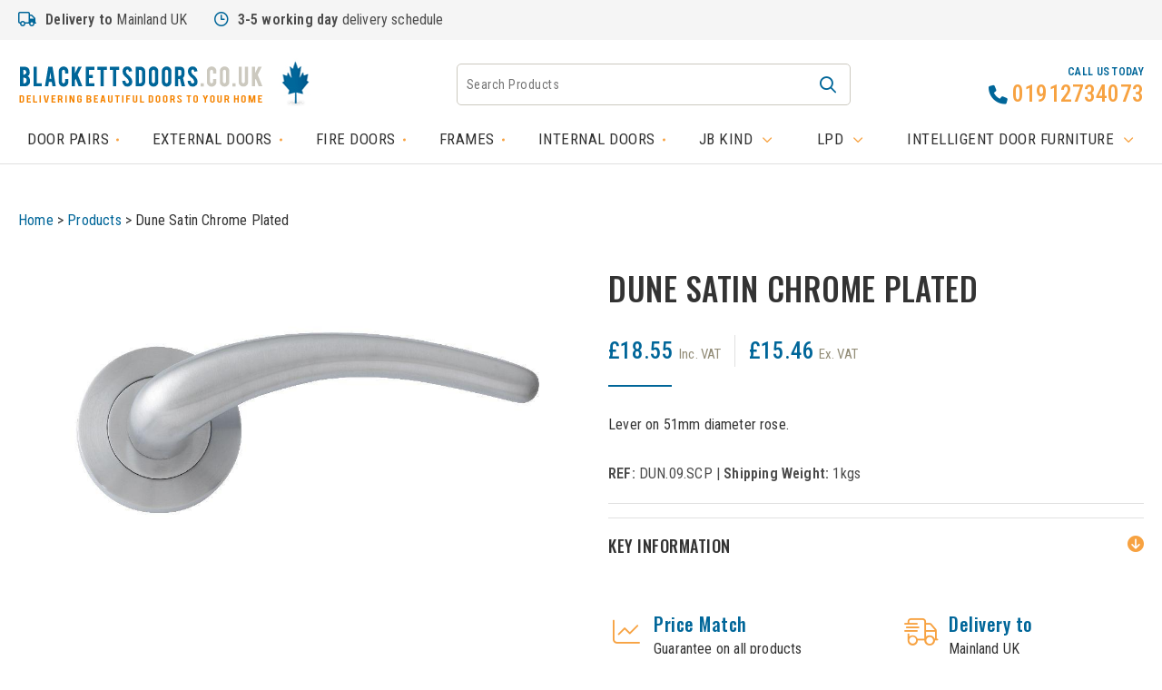

--- FILE ---
content_type: text/html; charset=UTF-8
request_url: https://www.blackettsdoors.co.uk/products/dune-satin-chrome-plated/
body_size: 10200
content:
<!doctype html>
<html lang="en-GB" class="no-js">
	<head>
		<meta charset="UTF-8">
		<title>Dune Satin Chrome Plated - Blacketts Doors</title>

		<link href="//www.google-analytics.com" rel="dns-prefetch">
        <link href="https://www.blackettsdoors.co.uk/wp-content/themes/WT1/img/icons/favicon.ico" rel="shortcut icon">

		<meta http-equiv="X-UA-Compatible" content="IE=edge,chrome=1">
		<meta name="viewport" content="width=device-width, initial-scale=1.0">

		<!-- TYPEKIT / GOOGLE FONTS / FONTS.COM -->
		<link rel="preconnect" href="https://fonts.googleapis.com">
		<link rel="preconnect" href="https://fonts.gstatic.com" crossorigin>
		<link href="https://fonts.googleapis.com/css2?family=Oswald:wght@200..700&family=Roboto+Condensed:ital,wght@0,100..900;1,100..900&display=swap" rel="stylesheet">

		<style>
			.products .item img {
				min-height: 430px;
			}
		</style>
		<script src="https://kit.fontawesome.com/952a852870.js" crossorigin="anonymous"></script>
		<meta name='robots' content='index, follow, max-image-preview:large, max-snippet:-1, max-video-preview:-1' />

	<!-- This site is optimized with the Yoast SEO plugin v26.8 - https://yoast.com/product/yoast-seo-wordpress/ -->
	<link rel="canonical" href="https://www.sso.blackettsdoors.co.uk/products/dune-satin-chrome-plated/" />
	<meta property="og:locale" content="en_GB" />
	<meta property="og:type" content="article" />
	<meta property="og:title" content="Dune Satin Chrome Plated - Blacketts Doors" />
	<meta property="og:description" content="Lever on 51mm diameter rose." />
	<meta property="og:url" content="https://www.sso.blackettsdoors.co.uk/products/dune-satin-chrome-plated/" />
	<meta property="og:site_name" content="Blacketts Doors" />
	<meta property="article:modified_time" content="2024-09-18T14:41:33+00:00" />
	<meta property="og:image" content="https://www.sso.blackettsdoors.co.uk/wp-content/uploads/2020/10/826dunesatinchromeplated188.jpg" />
	<meta property="og:image:width" content="1024" />
	<meta property="og:image:height" content="600" />
	<meta property="og:image:type" content="image/jpeg" />
	<meta name="twitter:card" content="summary_large_image" />
	<meta name="twitter:label1" content="Estimated reading time" />
	<meta name="twitter:data1" content="1 minute" />
	<script type="application/ld+json" class="yoast-schema-graph">{"@context":"https://schema.org","@graph":[{"@type":"WebPage","@id":"https://www.sso.blackettsdoors.co.uk/products/dune-satin-chrome-plated/","url":"https://www.sso.blackettsdoors.co.uk/products/dune-satin-chrome-plated/","name":"Dune Satin Chrome Plated - Blacketts Doors","isPartOf":{"@id":"https://www.site.sitemaps.blackettsdoors.co.uk/#website"},"primaryImageOfPage":{"@id":"https://www.sso.blackettsdoors.co.uk/products/dune-satin-chrome-plated/#primaryimage"},"image":{"@id":"https://www.sso.blackettsdoors.co.uk/products/dune-satin-chrome-plated/#primaryimage"},"thumbnailUrl":"https://www.blackettsdoors.co.uk/wp-content/uploads/2020/10/826dunesatinchromeplated188.jpg","datePublished":"2020-11-03T17:09:46+00:00","dateModified":"2024-09-18T14:41:33+00:00","breadcrumb":{"@id":"https://www.sso.blackettsdoors.co.uk/products/dune-satin-chrome-plated/#breadcrumb"},"inLanguage":"en-GB","potentialAction":[{"@type":"ReadAction","target":["https://www.sso.blackettsdoors.co.uk/products/dune-satin-chrome-plated/"]}]},{"@type":"ImageObject","inLanguage":"en-GB","@id":"https://www.sso.blackettsdoors.co.uk/products/dune-satin-chrome-plated/#primaryimage","url":"https://www.blackettsdoors.co.uk/wp-content/uploads/2020/10/826dunesatinchromeplated188.jpg","contentUrl":"https://www.blackettsdoors.co.uk/wp-content/uploads/2020/10/826dunesatinchromeplated188.jpg","width":1024,"height":600},{"@type":"BreadcrumbList","@id":"https://www.sso.blackettsdoors.co.uk/products/dune-satin-chrome-plated/#breadcrumb","itemListElement":[{"@type":"ListItem","position":1,"name":"Home","item":"https://www.site.sitemaps.blackettsdoors.co.uk/"},{"@type":"ListItem","position":2,"name":"Products","item":"https://www.site.sitemaps.blackettsdoors.co.uk/products/"},{"@type":"ListItem","position":3,"name":"Dune Satin Chrome Plated"}]},{"@type":"WebSite","@id":"https://www.site.sitemaps.blackettsdoors.co.uk/#website","url":"https://www.site.sitemaps.blackettsdoors.co.uk/","name":"Blacketts Doors","description":"","potentialAction":[{"@type":"SearchAction","target":{"@type":"EntryPoint","urlTemplate":"https://www.site.sitemaps.blackettsdoors.co.uk/?s={search_term_string}"},"query-input":{"@type":"PropertyValueSpecification","valueRequired":true,"valueName":"search_term_string"}}],"inLanguage":"en-GB"}]}</script>
	<!-- / Yoast SEO plugin. -->


<link rel="alternate" title="oEmbed (JSON)" type="application/json+oembed" href="https://www.blackettsdoors.co.uk/wp-json/oembed/1.0/embed?url=https%3A%2F%2Fwww.blackettsdoors.co.uk%2Fproducts%2Fdune-satin-chrome-plated%2F" />
<link rel="alternate" title="oEmbed (XML)" type="text/xml+oembed" href="https://www.blackettsdoors.co.uk/wp-json/oembed/1.0/embed?url=https%3A%2F%2Fwww.blackettsdoors.co.uk%2Fproducts%2Fdune-satin-chrome-plated%2F&#038;format=xml" />
<style id='wp-img-auto-sizes-contain-inline-css' type='text/css'>
img:is([sizes=auto i],[sizes^="auto," i]){contain-intrinsic-size:3000px 1500px}
/*# sourceURL=wp-img-auto-sizes-contain-inline-css */
</style>

<link rel='stylesheet' id='wp-block-library-css' href='https://www.blackettsdoors.co.uk/wp-includes/css/dist/block-library/style.min.css?ver=6.9' media='all' />
<style id='global-styles-inline-css' type='text/css'>
:root{--wp--preset--aspect-ratio--square: 1;--wp--preset--aspect-ratio--4-3: 4/3;--wp--preset--aspect-ratio--3-4: 3/4;--wp--preset--aspect-ratio--3-2: 3/2;--wp--preset--aspect-ratio--2-3: 2/3;--wp--preset--aspect-ratio--16-9: 16/9;--wp--preset--aspect-ratio--9-16: 9/16;--wp--preset--color--black: #000000;--wp--preset--color--cyan-bluish-gray: #abb8c3;--wp--preset--color--white: #ffffff;--wp--preset--color--pale-pink: #f78da7;--wp--preset--color--vivid-red: #cf2e2e;--wp--preset--color--luminous-vivid-orange: #ff6900;--wp--preset--color--luminous-vivid-amber: #fcb900;--wp--preset--color--light-green-cyan: #7bdcb5;--wp--preset--color--vivid-green-cyan: #00d084;--wp--preset--color--pale-cyan-blue: #8ed1fc;--wp--preset--color--vivid-cyan-blue: #0693e3;--wp--preset--color--vivid-purple: #9b51e0;--wp--preset--gradient--vivid-cyan-blue-to-vivid-purple: linear-gradient(135deg,rgb(6,147,227) 0%,rgb(155,81,224) 100%);--wp--preset--gradient--light-green-cyan-to-vivid-green-cyan: linear-gradient(135deg,rgb(122,220,180) 0%,rgb(0,208,130) 100%);--wp--preset--gradient--luminous-vivid-amber-to-luminous-vivid-orange: linear-gradient(135deg,rgb(252,185,0) 0%,rgb(255,105,0) 100%);--wp--preset--gradient--luminous-vivid-orange-to-vivid-red: linear-gradient(135deg,rgb(255,105,0) 0%,rgb(207,46,46) 100%);--wp--preset--gradient--very-light-gray-to-cyan-bluish-gray: linear-gradient(135deg,rgb(238,238,238) 0%,rgb(169,184,195) 100%);--wp--preset--gradient--cool-to-warm-spectrum: linear-gradient(135deg,rgb(74,234,220) 0%,rgb(151,120,209) 20%,rgb(207,42,186) 40%,rgb(238,44,130) 60%,rgb(251,105,98) 80%,rgb(254,248,76) 100%);--wp--preset--gradient--blush-light-purple: linear-gradient(135deg,rgb(255,206,236) 0%,rgb(152,150,240) 100%);--wp--preset--gradient--blush-bordeaux: linear-gradient(135deg,rgb(254,205,165) 0%,rgb(254,45,45) 50%,rgb(107,0,62) 100%);--wp--preset--gradient--luminous-dusk: linear-gradient(135deg,rgb(255,203,112) 0%,rgb(199,81,192) 50%,rgb(65,88,208) 100%);--wp--preset--gradient--pale-ocean: linear-gradient(135deg,rgb(255,245,203) 0%,rgb(182,227,212) 50%,rgb(51,167,181) 100%);--wp--preset--gradient--electric-grass: linear-gradient(135deg,rgb(202,248,128) 0%,rgb(113,206,126) 100%);--wp--preset--gradient--midnight: linear-gradient(135deg,rgb(2,3,129) 0%,rgb(40,116,252) 100%);--wp--preset--font-size--small: 13px;--wp--preset--font-size--medium: 20px;--wp--preset--font-size--large: 36px;--wp--preset--font-size--x-large: 42px;--wp--preset--spacing--20: 0.44rem;--wp--preset--spacing--30: 0.67rem;--wp--preset--spacing--40: 1rem;--wp--preset--spacing--50: 1.5rem;--wp--preset--spacing--60: 2.25rem;--wp--preset--spacing--70: 3.38rem;--wp--preset--spacing--80: 5.06rem;--wp--preset--shadow--natural: 6px 6px 9px rgba(0, 0, 0, 0.2);--wp--preset--shadow--deep: 12px 12px 50px rgba(0, 0, 0, 0.4);--wp--preset--shadow--sharp: 6px 6px 0px rgba(0, 0, 0, 0.2);--wp--preset--shadow--outlined: 6px 6px 0px -3px rgb(255, 255, 255), 6px 6px rgb(0, 0, 0);--wp--preset--shadow--crisp: 6px 6px 0px rgb(0, 0, 0);}:where(.is-layout-flex){gap: 0.5em;}:where(.is-layout-grid){gap: 0.5em;}body .is-layout-flex{display: flex;}.is-layout-flex{flex-wrap: wrap;align-items: center;}.is-layout-flex > :is(*, div){margin: 0;}body .is-layout-grid{display: grid;}.is-layout-grid > :is(*, div){margin: 0;}:where(.wp-block-columns.is-layout-flex){gap: 2em;}:where(.wp-block-columns.is-layout-grid){gap: 2em;}:where(.wp-block-post-template.is-layout-flex){gap: 1.25em;}:where(.wp-block-post-template.is-layout-grid){gap: 1.25em;}.has-black-color{color: var(--wp--preset--color--black) !important;}.has-cyan-bluish-gray-color{color: var(--wp--preset--color--cyan-bluish-gray) !important;}.has-white-color{color: var(--wp--preset--color--white) !important;}.has-pale-pink-color{color: var(--wp--preset--color--pale-pink) !important;}.has-vivid-red-color{color: var(--wp--preset--color--vivid-red) !important;}.has-luminous-vivid-orange-color{color: var(--wp--preset--color--luminous-vivid-orange) !important;}.has-luminous-vivid-amber-color{color: var(--wp--preset--color--luminous-vivid-amber) !important;}.has-light-green-cyan-color{color: var(--wp--preset--color--light-green-cyan) !important;}.has-vivid-green-cyan-color{color: var(--wp--preset--color--vivid-green-cyan) !important;}.has-pale-cyan-blue-color{color: var(--wp--preset--color--pale-cyan-blue) !important;}.has-vivid-cyan-blue-color{color: var(--wp--preset--color--vivid-cyan-blue) !important;}.has-vivid-purple-color{color: var(--wp--preset--color--vivid-purple) !important;}.has-black-background-color{background-color: var(--wp--preset--color--black) !important;}.has-cyan-bluish-gray-background-color{background-color: var(--wp--preset--color--cyan-bluish-gray) !important;}.has-white-background-color{background-color: var(--wp--preset--color--white) !important;}.has-pale-pink-background-color{background-color: var(--wp--preset--color--pale-pink) !important;}.has-vivid-red-background-color{background-color: var(--wp--preset--color--vivid-red) !important;}.has-luminous-vivid-orange-background-color{background-color: var(--wp--preset--color--luminous-vivid-orange) !important;}.has-luminous-vivid-amber-background-color{background-color: var(--wp--preset--color--luminous-vivid-amber) !important;}.has-light-green-cyan-background-color{background-color: var(--wp--preset--color--light-green-cyan) !important;}.has-vivid-green-cyan-background-color{background-color: var(--wp--preset--color--vivid-green-cyan) !important;}.has-pale-cyan-blue-background-color{background-color: var(--wp--preset--color--pale-cyan-blue) !important;}.has-vivid-cyan-blue-background-color{background-color: var(--wp--preset--color--vivid-cyan-blue) !important;}.has-vivid-purple-background-color{background-color: var(--wp--preset--color--vivid-purple) !important;}.has-black-border-color{border-color: var(--wp--preset--color--black) !important;}.has-cyan-bluish-gray-border-color{border-color: var(--wp--preset--color--cyan-bluish-gray) !important;}.has-white-border-color{border-color: var(--wp--preset--color--white) !important;}.has-pale-pink-border-color{border-color: var(--wp--preset--color--pale-pink) !important;}.has-vivid-red-border-color{border-color: var(--wp--preset--color--vivid-red) !important;}.has-luminous-vivid-orange-border-color{border-color: var(--wp--preset--color--luminous-vivid-orange) !important;}.has-luminous-vivid-amber-border-color{border-color: var(--wp--preset--color--luminous-vivid-amber) !important;}.has-light-green-cyan-border-color{border-color: var(--wp--preset--color--light-green-cyan) !important;}.has-vivid-green-cyan-border-color{border-color: var(--wp--preset--color--vivid-green-cyan) !important;}.has-pale-cyan-blue-border-color{border-color: var(--wp--preset--color--pale-cyan-blue) !important;}.has-vivid-cyan-blue-border-color{border-color: var(--wp--preset--color--vivid-cyan-blue) !important;}.has-vivid-purple-border-color{border-color: var(--wp--preset--color--vivid-purple) !important;}.has-vivid-cyan-blue-to-vivid-purple-gradient-background{background: var(--wp--preset--gradient--vivid-cyan-blue-to-vivid-purple) !important;}.has-light-green-cyan-to-vivid-green-cyan-gradient-background{background: var(--wp--preset--gradient--light-green-cyan-to-vivid-green-cyan) !important;}.has-luminous-vivid-amber-to-luminous-vivid-orange-gradient-background{background: var(--wp--preset--gradient--luminous-vivid-amber-to-luminous-vivid-orange) !important;}.has-luminous-vivid-orange-to-vivid-red-gradient-background{background: var(--wp--preset--gradient--luminous-vivid-orange-to-vivid-red) !important;}.has-very-light-gray-to-cyan-bluish-gray-gradient-background{background: var(--wp--preset--gradient--very-light-gray-to-cyan-bluish-gray) !important;}.has-cool-to-warm-spectrum-gradient-background{background: var(--wp--preset--gradient--cool-to-warm-spectrum) !important;}.has-blush-light-purple-gradient-background{background: var(--wp--preset--gradient--blush-light-purple) !important;}.has-blush-bordeaux-gradient-background{background: var(--wp--preset--gradient--blush-bordeaux) !important;}.has-luminous-dusk-gradient-background{background: var(--wp--preset--gradient--luminous-dusk) !important;}.has-pale-ocean-gradient-background{background: var(--wp--preset--gradient--pale-ocean) !important;}.has-electric-grass-gradient-background{background: var(--wp--preset--gradient--electric-grass) !important;}.has-midnight-gradient-background{background: var(--wp--preset--gradient--midnight) !important;}.has-small-font-size{font-size: var(--wp--preset--font-size--small) !important;}.has-medium-font-size{font-size: var(--wp--preset--font-size--medium) !important;}.has-large-font-size{font-size: var(--wp--preset--font-size--large) !important;}.has-x-large-font-size{font-size: var(--wp--preset--font-size--x-large) !important;}
/*# sourceURL=global-styles-inline-css */
</style>

<style id='classic-theme-styles-inline-css' type='text/css'>
/*! This file is auto-generated */
.wp-block-button__link{color:#fff;background-color:#32373c;border-radius:9999px;box-shadow:none;text-decoration:none;padding:calc(.667em + 2px) calc(1.333em + 2px);font-size:1.125em}.wp-block-file__button{background:#32373c;color:#fff;text-decoration:none}
/*# sourceURL=/wp-includes/css/classic-themes.min.css */
</style>
<link rel='stylesheet' id='wp-components-css' href='https://www.blackettsdoors.co.uk/wp-includes/css/dist/components/style.min.css?ver=6.9' media='all' />
<link rel='stylesheet' id='wp-preferences-css' href='https://www.blackettsdoors.co.uk/wp-includes/css/dist/preferences/style.min.css?ver=6.9' media='all' />
<link rel='stylesheet' id='wp-block-editor-css' href='https://www.blackettsdoors.co.uk/wp-includes/css/dist/block-editor/style.min.css?ver=6.9' media='all' />
<link rel='stylesheet' id='popup-maker-block-library-style-css' href='https://www.blackettsdoors.co.uk/wp-content/plugins/popup-maker/dist/packages/block-library-style.css?ver=dbea705cfafe089d65f1' media='all' />
<link rel='stylesheet' id='contact-form-7-css' href='https://www.blackettsdoors.co.uk/wp-content/plugins/contact-form-7/includes/css/styles.css?ver=6.1.4' media='all' />
<link rel='stylesheet' id='grw-public-main-css-css' href='https://www.blackettsdoors.co.uk/wp-content/plugins/widget-google-reviews/assets/css/public-main.css?ver=6.9.3' media='all' />
<link rel='stylesheet' id='theme-styles-css' href='https://www.blackettsdoors.co.uk/wp-content/themes/WT1/assets/dist/css/main.css?ver=6.9' media='all' />
<link rel='stylesheet' id='popup-maker-site-css' href='//www.blackettsdoors.co.uk/wp-content/uploads/pum/pum-site-styles.css?generated=1755531775&#038;ver=1.21.5' media='all' />
<link rel="https://api.w.org/" href="https://www.blackettsdoors.co.uk/wp-json/" /><link rel="alternate" title="JSON" type="application/json" href="https://www.blackettsdoors.co.uk/wp-json/wp/v2/products/3638" />	</head>
	<body class="wp-singular products-template-default single single-products postid-3638 wp-theme-WT1 products-dune-satin-chrome-plated">
				<!-- wrapper -->
		<div class="wrapper">

			<div id="top-bar" class="row">
				<div class="contacts">
					<span class="top-bar-box"><i class="fas fa-truck"></i><strong>Delivery to</strong> Mainland UK</span>
					<span class="top-bar-box"><i class="fas fa-clock-three"></i><strong>3-5 working day</strong> delivery schedule</span>
				</div>
			</div>


			<!-- header -->

			<header id="header" class="row left-logo">
				<a href="" class="toggle-nav"><i class="fas fa-bars"></i></a>
				<div id="header-block" class="">
					<a href="https://www.blackettsdoors.co.uk" id="header-logo" title="Blacketts Doors">
						<img src="https://www.blackettsdoors.co.uk/wp-content/uploads/2020/10/logo.png" alt="Blacketts Doors" >
					</a>
					<img class="spinning-leaf" src="https://www.blackettsdoors.co.uk/wp-content/uploads/2020/10/spinning-leaf.gif">
				</div>
				<div class="search-bar">
					<figure>
						<!-- search -->
<form class="search" method="get" action="https://www.blackettsdoors.co.uk" role="search">
	<input class="search-input" type="search" name="s" placeholder="Search Products">
	<button class="search-submit" type="submit" role="button"><span>Search</span></button>
</form>
<!-- /search -->
					</figure>
				</div>
				<div class="content-heading-wrapper">
					
				</div>
									<div class="top-tel"><strong>Call us today</strong><a href="tel:01912734073"><i class="fa-solid fa-phone"></i><span>01912734073</span></a></div>
						
			</header>
			
			<nav id="header-nav" class="row ">
				<ul><li class="menu-item menu-item-type-taxonomy menu-item-object-productcategories menu-item-2389"><a href="https://www.blackettsdoors.co.uk/productcategories/door-pairs/">Door Pairs</a></li>
<li class="menu-item menu-item-type-taxonomy menu-item-object-productcategories menu-item-2390"><a href="https://www.blackettsdoors.co.uk/productcategories/external-doors/">External Doors</a></li>
<li class="menu-item menu-item-type-taxonomy menu-item-object-productcategories menu-item-2391"><a href="https://www.blackettsdoors.co.uk/productcategories/fire-doors/">Fire Doors</a></li>
<li class="menu-item menu-item-type-taxonomy menu-item-object-productcategories menu-item-2392"><a href="https://www.blackettsdoors.co.uk/productcategories/frames/">Frames</a></li>
<li class="menu-item menu-item-type-taxonomy menu-item-object-productcategories menu-item-2393"><a href="https://www.blackettsdoors.co.uk/productcategories/internal-doors/">Internal Doors</a></li>
<li class="menu-item menu-item-type-taxonomy menu-item-object-productcategories menu-item-has-children menu-item-2394"><a href="https://www.blackettsdoors.co.uk/productcategories/jb-kind/">JB Kind<div class="menu-parent"></div></a>
<ul class="sub-menu">
	<li class="menu-item menu-item-type-taxonomy menu-item-object-productcategories menu-item-2397"><a href="https://www.blackettsdoors.co.uk/productcategories/jb-kind-internal-doors/">JB Kind Internal Doors</a></li>
	<li class="menu-item menu-item-type-taxonomy menu-item-object-productcategories menu-item-2395"><a href="https://www.blackettsdoors.co.uk/productcategories/jb-kind-fire-doors/">JB Kind Fire Doors</a></li>
	<li class="menu-item menu-item-type-taxonomy menu-item-object-productcategories menu-item-2396"><a href="https://www.blackettsdoors.co.uk/productcategories/jb-kind-frames-mouldings/">JB Kind Frames &amp; Mouldings</a></li>
</ul>
</li>
<li class="menu-item menu-item-type-taxonomy menu-item-object-productcategories menu-item-has-children menu-item-2398"><a href="https://www.blackettsdoors.co.uk/productcategories/lpd/">LPD<div class="menu-parent"></div></a>
<ul class="sub-menu">
	<li class="menu-item menu-item-type-taxonomy menu-item-object-productcategories menu-item-2402"><a href="https://www.blackettsdoors.co.uk/productcategories/lpd-internal-doors/">LPD Internal Doors</a></li>
	<li class="menu-item menu-item-type-taxonomy menu-item-object-productcategories menu-item-2399"><a href="https://www.blackettsdoors.co.uk/productcategories/lpd-external-doors/">LPD External Doors</a></li>
	<li class="menu-item menu-item-type-taxonomy menu-item-object-productcategories menu-item-2400"><a href="https://www.blackettsdoors.co.uk/productcategories/lpd-fire-doors/">LPD Fire Doors</a></li>
	<li class="menu-item menu-item-type-taxonomy menu-item-object-productcategories menu-item-2401"><a href="https://www.blackettsdoors.co.uk/productcategories/door-frames-mouldings/">LPD Frames &amp; Mouldings</a></li>
</ul>
</li>
<li class="menu-item menu-item-type-taxonomy menu-item-object-productcategories current-products-ancestor current-menu-parent current-products-parent menu-item-has-children menu-item-2403"><a href="https://www.blackettsdoors.co.uk/productcategories/intelligent-door-furniture/">Intelligent Door Furniture<div class="menu-parent"></div></a>
<ul class="sub-menu">
	<li class="menu-item menu-item-type-taxonomy menu-item-object-productcategories menu-item-2407"><a href="https://www.blackettsdoors.co.uk/productcategories/dual-finish/">Dual Finish</a></li>
	<li class="menu-item menu-item-type-taxonomy menu-item-object-productcategories current-products-ancestor current-menu-parent current-products-parent menu-item-2406"><a href="https://www.blackettsdoors.co.uk/productcategories/chrome-plated/">Chrome plated</a></li>
	<li class="menu-item menu-item-type-taxonomy menu-item-object-productcategories menu-item-2409"><a href="https://www.blackettsdoors.co.uk/productcategories/polished-stainless-steel/">Polished Stainless Steel</a></li>
	<li class="menu-item menu-item-type-taxonomy menu-item-object-productcategories menu-item-2408"><a href="https://www.blackettsdoors.co.uk/productcategories/polished-brass/">Polished Brass</a></li>
</ul>
</li>
</ul>			</nav>

			
				<main role="main">

				

					<!-- Main content continues here -->
			
    <header class="row page-header">
    <p id="breadcrumbs"><span><span><a href="https://www.site.sitemaps.blackettsdoors.co.uk/">Home</a></span> &gt; <span><a href="https://www.site.sitemaps.blackettsdoors.co.uk/products/">Products</a></span> &gt; <span class="breadcrumb_last" aria-current="page">Dune Satin Chrome Plated</span></span></p><!-- Single Product Page - No H1 --></header>
	<main class="pagebody" role="main">	
		<!-- section -->
		<section class="row no-padded">
			<div class="col-container">
				<div class="col two-col left" id="single-product-image">
					<img src="https://www.blackettsdoors.co.uk/wp-content/uploads/2020/10/826dunesatinchromeplated188.jpg" alt="Dune Satin Chrome Plated">
					
				</div>
				<div class="col two-col right" id="product_wrapper">
					<h1 class="h3">Dune Satin Chrome Plated</h1>
					<div class="price-block">
						<div class="price-including">
							<span class="price">£18.55 </span>
							<span class="inc-vat">Inc. VAT</span> 
						</div>
						
						<div class="price-excluding">
														<span class="price">£15.46</span>
							<span class="ex-vat">Ex. VAT</span>
						</div>	
					</div>
					<div class="separator"></div>
					<div class="product-description"><p><p>
	Lever on 51mm diameter rose.</p></p></div>
					<div class="shipping">
						<strong>REF:</strong> DUN.09.SCP | <strong>Shipping Weight:</strong> 1kgs
					</div>
					<hr>
																																								
					
					<section class="accordian open key-info">
							<h5 class="title_accord">Key Information<i class="fas fa-arrow-circle-down"></i></h5>
							<article>
															</article>
					</section>

					<section class="usp-banner col-container">
						<div class="usps-item two-col col">
							<a href="https://www.blackettsdoors.co.uk/contact-us/">
								<div class="usps-image">
									<i class="fa-light fa-chart-line"></i>
								</div>
								<div class="usps-body">
									<div class="h3">Price Match</div>
									<p>Guarantee on all products</p>
								</div>        
							</a>
						</div>
						<div class="usps-item two-col col">
							<a href="https://www.blackettsdoors.co.uk/delivery-shipping-info/">
								<div class="usps-image">
									<i class="fa-light fa-truck-fast"></i>
								</div>
								<div class="usps-body">
									<div class="h3">Delivery to</div>
									<p>Mainland UK</p>
								</div>        
							</a>
						</div>
					</section>   

					<section class="accordian">
						<h5 class="title_accord">Delivery <i class="fas fa-arrow-circle-down"></i></h5>
						<article>
							<p>Here at Blacketts Doors we aim to deliver your internal doors, external doors or other goods on a 3-5 working day delivery schedule,  if available from stock. To check availability please phone 0191 2734073 or email webmaster@blackettsdoors.co.uk for details.</p>
							<p>At present we are unable to ship to anywhere except Mainland UK. With exception of the Scottish Highland's following postcodes, please phone or email for a delivery estimate. IV,KW ,PA ,PH.</p>
							<p>Once your goods are available, we will email to confim and the courier will contact you directly to arrange delivery. The condition of goods are fully checked before leaving the warehouse, however you must inspect the goods for damage before you sign the courier's delivery note because if the delivery note is not marked as damaged and the door returned, the courier will not accept liability.</p>
							<p>All of our products are delivered by courier between 8.30am and 5:30pm weekday's to an address of your choice. Alternative options are available at additional cost, please phone 0191 2734073 or email webmaster@blackettsdoors.co.uk for details. We ensure that you receive your goods as quickly as possible and at a reasonable cost. We however cannot guarantee delivery, as once the goods leave the wharehouse we are reliant on our couriers service. Consequentially we will not be held liable for any external arrangements made by you with regard fitting of the doors or time of work. By placing an order on our website, constitutes an agreement by you to these terms and conditions.</p>
							<p>We will make every effort to deliver orders within the delivery option requested at the time the order was placed. We recommend you only arrange for qualified trades people to carry out installation work on your behalf, after your order has actually been delivered from us.</p>
						</article>
					</section>
					<section class="accordian">
						<h5 class="title_accord">Measuring <i class="fas fa-arrow-circle-down"></i></h5>
						<article>
							<p><strong>All sizes given are in Metric millimetres (mm).</strong></p>
							<p>A simple conversion chart converting Metric millimetres into Imperial feet and inches.</p>
						</article>
					</section>
					<a class="btn big transparent popmake-6164">How To Measure</a>

					<a class="btn big" href="https://www.blackettsdoors.co.uk/contact-us/?pass=Dune Satin Chrome Plated (DUN.09.SCP)">Contact Us</a>
			</div>
			<hr class="margin" />
		</section>
		
		<section class="row padded">
			<h3>Related Products</h3>
								<div class="products owl-carousel">
													<div class="item">
								<a href="https://www.blackettsdoors.co.uk/products/bathroom-thumbturn/">
									<figure>
										<img src="https://www.blackettsdoors.co.uk/wp-content/uploads/2020/10/bathroom-thumbturn840.jpg" alt="Bathroom Thumbturn">
									</figure>
									<div>
										<h6>Bathroom Thumbturn</h6>
										<h5>£10.35</h5> <span>Inc VAT</span>
																				<p class="ex-vat">(£8.28 Ex VAT)</p>
									</div>
								</a>
							</div>
													<div class="item">
								<a href="https://www.blackettsdoors.co.uk/products/solar-polished-chrome-plated/">
									<figure>
										<img src="https://www.blackettsdoors.co.uk/wp-content/uploads/2020/10/834solarpolishedchromeplated6jt.jpg" alt="Solar Polished Chrome Plated">
									</figure>
									<div>
										<h6>Solar Polished Chrome Plated</h6>
										<h5>£20.55</h5> <span>Inc VAT</span>
																				<p class="ex-vat">(£16.44 Ex VAT)</p>
									</div>
								</a>
							</div>
													<div class="item">
								<a href="https://www.blackettsdoors.co.uk/products/solar-satin-chrome-plated/">
									<figure>
										<img src="https://www.blackettsdoors.co.uk/wp-content/uploads/2020/10/835solarsatinchromeplatedyme.jpg" alt="Solar Satin Chrome Plated">
									</figure>
									<div>
										<h6>Solar Satin Chrome Plated</h6>
										<h5>£20.55</h5> <span>Inc VAT</span>
																				<p class="ex-vat">(£16.44 Ex VAT)</p>
									</div>
								</a>
							</div>
													<div class="item">
								<a href="https://www.blackettsdoors.co.uk/products/scorpio-satin-chrome-plated/">
									<figure>
										<img src="https://www.blackettsdoors.co.uk/wp-content/uploads/2020/10/scorpio-satin-chrome-plated529.jpg" alt="Scorpio Satin Chrome Plated">
									</figure>
									<div>
										<h6>Scorpio Satin Chrome Plated</h6>
										<h5>£18.15</h5> <span>Inc VAT</span>
																				<p class="ex-vat">(£14.52 Ex VAT)</p>
									</div>
								</a>
							</div>
													<div class="item">
								<a href="https://www.blackettsdoors.co.uk/products/jet-dual-finish/">
									<figure>
										<img src="https://www.blackettsdoors.co.uk/wp-content/uploads/2020/10/821jetdualfinishvq2.jpg" alt="Jet Dual Finish">
									</figure>
									<div>
										<h6>Jet Dual Finish</h6>
										<h5>£22.65</h5> <span>Inc VAT</span>
																				<p class="ex-vat">(£18.12 Ex VAT)</p>
									</div>
								</a>
							</div>
													<div class="item">
								<a href="https://www.blackettsdoors.co.uk/products/opal-dual-finish/">
									<figure>
										<img src="https://www.blackettsdoors.co.uk/wp-content/uploads/2020/10/823opaldualfinishm9a.jpg" alt="Opal Dual Finish">
									</figure>
									<div>
										<h6>Opal Dual Finish</h6>
										<h5>£22.65</h5> <span>Inc VAT</span>
																				<p class="ex-vat">(£18.12 Ex VAT)</p>
									</div>
								</a>
							</div>
											</div>
						</section>

	</main>

			<!-- footer -->
			<footer id="footer" role="contentinfo">

				<div id="footer-section" class="row padded-top">
					<div class="col-container">
						<div class="col four-col">
							<h4>About Us</h4>
							<ul><li class="menu-item menu-item-type-post_type menu-item-object-page menu-item-home menu-item-2354"><a href="https://www.blackettsdoors.co.uk/">Home</a></li>
<li class="menu-item menu-item-type-post_type menu-item-object-page menu-item-2355"><a href="https://www.blackettsdoors.co.uk/about-us/">About Us</a></li>
<li class="menu-item menu-item-type-post_type menu-item-object-page menu-item-2356"><a href="https://www.blackettsdoors.co.uk/returns-refund-policy/">Returns &#038; Refund Policy</a></li>
<li class="menu-item menu-item-type-post_type menu-item-object-page menu-item-2357"><a href="https://www.blackettsdoors.co.uk/contact-us/">Contact Us</a></li>
</ul>						</div>
						<div class="col four-col">
							<h4>Information</h4>
							<ul><li class="menu-item menu-item-type-post_type menu-item-object-page menu-item-2358"><a href="https://www.blackettsdoors.co.uk/delivery-shipping-info/">Delivery / Shipping Info</a></li>
<li class="menu-item menu-item-type-post_type menu-item-object-page menu-item-2359"><a href="https://www.blackettsdoors.co.uk/sizing-guide/">Sizing Guide</a></li>
<li class="menu-item menu-item-type-post_type menu-item-object-page menu-item-2360"><a href="https://www.blackettsdoors.co.uk/terms-conditions/">Terms &#038; Conditions</a></li>
<li class="menu-item menu-item-type-post_type menu-item-object-page menu-item-2361"><a href="https://www.blackettsdoors.co.uk/privacy-notice/">Privacy Notice</a></li>
</ul>						</div>
						<div class="col four-col contact">
							<h4 class="heading">Contact Details</h4>
<div><i class="fa-solid fa-location-dot"></i><span class="address">Studley Terrace, Newcastle upon Tyne, Tyne and Wear, NE4 5AP</span></div>
<div class="tel"><i class="fa-solid fa-phone"></i> <a href="tel:01912734073">0191 2734073</a></div>
<div class="email"><i class="fa-solid fa-paper-plane"></i><a href="mailto:sales@blackettsdoors.co.uk">sales@blackettsdoors.co.uk</a></div>
						</div>
						<div class="col four-col ">
							<p><a href="http://www.blackettsdoors.co.uk?page_id=2327"><img loading="lazy" decoding="async" width="200" height="141" class="alignnone size-full wp-image-2353" src="http://www.blackettsdoors.co.ukwp-content/uploads/2020/10/local-installations.png" alt="" srcset="https://www.blackettsdoors.co.uk/wp-content/uploads/2020/10/local-installations.png 200w, https://www.blackettsdoors.co.uk/wp-content/uploads/2020/10/local-installations-120x85.png 120w" sizes="auto, (max-width: 200px) 100vw, 200px" /></a></p>
						</div>
					</div>
				</div>
				<div id="footer-end" class="row">					
					<!-- copyright -->
					<p class="copyright">
						&copy; Copyright 2026 Blacketts Doors. Website Design by <a href="http://www.sitewizard.co.uk/" target="_blank">SiteWizard</a>
					</p>
					<!-- /copyright -->

					<div class="socials">
																																									</div>
				</div>	
			</footer>
			<!-- /footer -->

		</div>
		<!-- /wrapper -->

		<script type="text/javascript" src="https://www.blackettsdoors.co.uk/wp-includes/js/jquery/jquery.min.js?ver=3.7.1" id="jquery-core-js"></script>
<script type="text/javascript" src="https://www.blackettsdoors.co.uk/wp-includes/js/jquery/jquery-migrate.min.js?ver=3.4.1" id="jquery-migrate-js"></script>
<script type="text/javascript" src="https://www.blackettsdoors.co.uk/wp-content/themes/WT1/assets/dist/js/plugins.min.js?ver=1.0.0" id="theme-plugin-js-js"></script>
<script type="text/javascript" src="https://www.blackettsdoors.co.uk/wp-content/themes/WT1/assets/dist/js/production.js?ver=false" id="theme-js-js"></script>
<script type="text/javascript" src="https://www.blackettsdoors.co.uk/wp-includes/js/dist/hooks.min.js?ver=dd5603f07f9220ed27f1" id="wp-hooks-js"></script>
<script type="text/javascript" src="https://www.blackettsdoors.co.uk/wp-includes/js/dist/i18n.min.js?ver=c26c3dc7bed366793375" id="wp-i18n-js"></script>
<script type="text/javascript" id="wp-i18n-js-after">
/* <![CDATA[ */
wp.i18n.setLocaleData( { 'text direction\u0004ltr': [ 'ltr' ] } );
//# sourceURL=wp-i18n-js-after
/* ]]> */
</script>
<script type="text/javascript" src="https://www.blackettsdoors.co.uk/wp-content/plugins/contact-form-7/includes/swv/js/index.js?ver=6.1.4" id="swv-js"></script>
<script type="text/javascript" id="contact-form-7-js-before">
/* <![CDATA[ */
var wpcf7 = {
    "api": {
        "root": "https:\/\/www.blackettsdoors.co.uk\/wp-json\/",
        "namespace": "contact-form-7\/v1"
    }
};
//# sourceURL=contact-form-7-js-before
/* ]]> */
</script>
<script type="text/javascript" src="https://www.blackettsdoors.co.uk/wp-content/plugins/contact-form-7/includes/js/index.js?ver=6.1.4" id="contact-form-7-js"></script>
<script type="text/javascript" defer="defer" src="https://www.blackettsdoors.co.uk/wp-content/plugins/widget-google-reviews/assets/js/public-main.js?ver=6.9.3" id="grw-public-main-js-js"></script>
<script type="text/javascript" src="https://www.blackettsdoors.co.uk/wp-includes/js/jquery/ui/core.min.js?ver=1.13.3" id="jquery-ui-core-js"></script>
<script type="text/javascript" id="popup-maker-site-js-extra">
/* <![CDATA[ */
var pum_vars = {"version":"1.21.5","pm_dir_url":"https://www.blackettsdoors.co.uk/wp-content/plugins/popup-maker/","ajaxurl":"https://www.blackettsdoors.co.uk/wp-admin/admin-ajax.php","restapi":"https://www.blackettsdoors.co.uk/wp-json/pum/v1","rest_nonce":null,"default_theme":"6155","debug_mode":"","disable_tracking":"","home_url":"/","message_position":"top","core_sub_forms_enabled":"1","popups":[],"cookie_domain":"","analytics_enabled":"1","analytics_route":"analytics","analytics_api":"https://www.blackettsdoors.co.uk/wp-json/pum/v1"};
var pum_sub_vars = {"ajaxurl":"https://www.blackettsdoors.co.uk/wp-admin/admin-ajax.php","message_position":"top"};
//# sourceURL=popup-maker-site-js-extra
/* ]]> */
</script>
<script type="text/javascript" src="//www.blackettsdoors.co.uk/wp-content/uploads/pum/pum-site-scripts.js?defer&amp;generated=1755531775&amp;ver=1.21.5" id="popup-maker-site-js"></script>
<script type="speculationrules">
{"prefetch":[{"source":"document","where":{"and":[{"href_matches":"/*"},{"not":{"href_matches":["/wp-*.php","/wp-admin/*","/wp-content/uploads/*","/wp-content/*","/wp-content/plugins/*","/wp-content/themes/WT1/*","/*\\?(.+)"]}},{"not":{"selector_matches":"a[rel~=\"nofollow\"]"}},{"not":{"selector_matches":".no-prefetch, .no-prefetch a"}}]},"eagerness":"conservative"}]}
</script>
<div 
	id="pum-6164" 
	role="dialog" 
	aria-modal="false"
	class="pum pum-overlay pum-theme-6155 pum-theme-default-theme popmake-overlay click_open" 
	data-popmake="{&quot;id&quot;:6164,&quot;slug&quot;:&quot;how-to-measure&quot;,&quot;theme_id&quot;:6155,&quot;cookies&quot;:[],&quot;triggers&quot;:[{&quot;type&quot;:&quot;click_open&quot;,&quot;settings&quot;:{&quot;cookie_name&quot;:&quot;&quot;,&quot;extra_selectors&quot;:&quot;.popup-how-to-measure&quot;}}],&quot;mobile_disabled&quot;:null,&quot;tablet_disabled&quot;:null,&quot;meta&quot;:{&quot;display&quot;:{&quot;stackable&quot;:false,&quot;overlay_disabled&quot;:false,&quot;scrollable_content&quot;:false,&quot;disable_reposition&quot;:false,&quot;size&quot;:&quot;large&quot;,&quot;responsive_min_width&quot;:&quot;0%&quot;,&quot;responsive_min_width_unit&quot;:false,&quot;responsive_max_width&quot;:&quot;100%&quot;,&quot;responsive_max_width_unit&quot;:false,&quot;custom_width&quot;:&quot;640px&quot;,&quot;custom_width_unit&quot;:false,&quot;custom_height&quot;:&quot;380px&quot;,&quot;custom_height_unit&quot;:false,&quot;custom_height_auto&quot;:false,&quot;location&quot;:&quot;center&quot;,&quot;position_from_trigger&quot;:false,&quot;position_top&quot;:&quot;100&quot;,&quot;position_left&quot;:&quot;0&quot;,&quot;position_bottom&quot;:&quot;0&quot;,&quot;position_right&quot;:&quot;0&quot;,&quot;position_fixed&quot;:false,&quot;animation_type&quot;:&quot;fade&quot;,&quot;animation_speed&quot;:&quot;450&quot;,&quot;animation_origin&quot;:&quot;center top&quot;,&quot;overlay_zindex&quot;:false,&quot;zindex&quot;:&quot;1999999999&quot;},&quot;close&quot;:{&quot;text&quot;:&quot;&quot;,&quot;button_delay&quot;:&quot;0&quot;,&quot;overlay_click&quot;:false,&quot;esc_press&quot;:false,&quot;f4_press&quot;:false},&quot;click_open&quot;:[]}}">

	<div id="popmake-6164" class="pum-container popmake theme-6155 pum-responsive pum-responsive-large responsive size-large">

				
				
		
				<div class="pum-content popmake-content" tabindex="0">
			<h3>Standard Imperial Sizes &#8211; Generally 1 3/8&#8243; Thickness = 35mm</h3>
<table class="datatable">
<thead>
<tr>
<th>INCHES</th>
<th>METRIC mm</th>
</tr>
</thead>
<tbody>
<tr>
<td>15&#8243; x 78&#8243;</td>
<td>381mm x 1981mm</td>
</tr>
<tr>
<td>18&#8243; x 78&#8243;</td>
<td>457mm x 1981mm</td>
</tr>
<tr>
<td>21&#8243; x 78&#8243;</td>
<td>533mm x 1981mm</td>
</tr>
<tr>
<td>24&#8243; x 78&#8243;</td>
<td>610mm x 1981mm</td>
</tr>
<tr>
<td>27&#8243; x 78&#8243;</td>
<td>686mm x 1981mm</td>
</tr>
<tr>
<td>28&#8243; x 78&#8243;</td>
<td>711mm x 1981mm</td>
</tr>
<tr>
<td>30&#8243; x 78&#8243;</td>
<td>762mm x 1981mm</td>
</tr>
<tr>
<td>33&#8243; x 78&#8243;</td>
<td>838mm x 1981mm</td>
</tr>
<tr>
<td>32&#8243; x 80&#8243;</td>
<td>813mm x 2032mm</td>
</tr>
<tr>
<td>36&#8243; x 78&#8243;</td>
<td>914mm x 1981mm</td>
</tr>
<tr>
<td>42&#8243; x 78&#8243;</td>
<td>1067mm x 1981mm</td>
</tr>
<tr>
<td>46&#8243; x 78&#8243;</td>
<td>1168mm x 1981mm</td>
</tr>
<tr>
<td>48&#8243; x 78&#8243;</td>
<td>1219mm x 1981mm</td>
</tr>
<tr>
<td>54&#8243; x 78&#8243;</td>
<td>1372mm x 1981mm</td>
</tr>
<tr>
<td>60&#8243; x 78&#8243;</td>
<td>1524mm x 1981mm</td>
</tr>
</tbody>
</table>
<h3>Standard Metric Sizes &#8211; Generally 40mm Thickness = 1 5/8&#8243;</h3>
<table class="datatable">
<thead>
<tr>
<th>METRIC mm</th>
<th>INCHES</th>
</tr>
</thead>
<tbody>
<tr>
<td>526mm x 2040mm</td>
<td>20 3/4&#8243; x 80 1/4&#8243;</td>
</tr>
<tr>
<td>626mm x 2040mm</td>
<td>24 5/8&#8243; x 80 1/4&#8243;</td>
</tr>
<tr>
<td>726mm x 2040mm</td>
<td>28 5/8&#8243; x 80 1/4&#8243;</td>
</tr>
<tr>
<td>826mm x 2040mm</td>
<td>32 1/2&#8243; x 80 1/4&#8243;</td>
</tr>
<tr>
<td>926mm x 2040mm</td>
<td>36 1/2&#8243; x 80 1/4&#8243;</td>
</tr>
</tbody>
</table>
<h2>External Doors &#8211; Imperial (Feet &amp; Inches)</h2>
<h3>Standard Imperial Sizes &#8211; Generally 1 3/4&#8243; Thickness = 44mm</h3>
<table class="datatable">
<thead>
<tr>
<th>INCHES</th>
<th>METRIC mm</th>
</tr>
</thead>
<tbody>
<tr>
<td>30&#8243; x 78&#8243;</td>
<td>762mm x 1981mm</td>
</tr>
<tr>
<td>33&#8243; x 78&#8243;</td>
<td>838mm x 1981mm</td>
</tr>
<tr>
<td>32&#8243; x 80&#8243;</td>
<td>813mm x 2032mm</td>
</tr>
<tr>
<td>33&#8243; x 81&#8243;</td>
<td>838mm x 2057mm</td>
</tr>
<tr>
<td>82&#8243; x 34&#8243;</td>
<td>863mm x 2083mm</td>
</tr>
<tr>
<td>84&#8243; x 36&#8243;</td>
<td>914mm x 2134mm</td>
</tr>
</tbody>
</table>
<h3>Door Size Conversion</h3>
<table class="datatable">
<thead>
<tr>
<th>INCHES</th>
<th>METRIC mm</th>
<th>FEET &amp; inches</th>
</tr>
</thead>
<tbody>
<tr>
<td>15</td>
<td>381</td>
<td>1&#8242; 3&#8243;</td>
</tr>
<tr>
<td>18</td>
<td>457</td>
<td>1&#8242; 6&#8243;</td>
</tr>
<tr>
<td>21</td>
<td>533</td>
<td>1&#8242; 9&#8243;</td>
</tr>
<tr>
<td>24</td>
<td>610</td>
<td>2&#8242;</td>
</tr>
<tr>
<td>27</td>
<td>686</td>
<td>2&#8242; 3&#8243;</td>
</tr>
<tr>
<td>28</td>
<td>711</td>
<td>2&#8242; 4&#8243;</td>
</tr>
<tr>
<td>30</td>
<td>762</td>
<td>2&#8242; 6&#8243;</td>
</tr>
<tr>
<td>32</td>
<td>813</td>
<td>2&#8242; 8&#8243;</td>
</tr>
<tr>
<td>33</td>
<td>838</td>
<td>2&#8242; 9&#8243;</td>
</tr>
<tr>
<td>34</td>
<td>863</td>
<td>2&#8242; 10&#8243;</td>
</tr>
<tr>
<td>36</td>
<td>914</td>
<td>3&#8242;</td>
</tr>
<tr>
<td>42</td>
<td>1067</td>
<td>3&#8242; 6&#8243;</td>
</tr>
<tr>
<td>46</td>
<td>1168</td>
<td>3&#8242; 10&#8243;</td>
</tr>
<tr>
<td>48</td>
<td>1219</td>
<td>4&#8242;</td>
</tr>
<tr>
<td>54</td>
<td>1372</td>
<td>4&#8242; 6&#8243;</td>
</tr>
<tr>
<td>60</td>
<td>1524</td>
<td>5&#8242;</td>
</tr>
<tr>
<td><b>HEIGHT</b></td>
<td></td>
<td></td>
</tr>
<tr>
<td>78</td>
<td>1981</td>
<td>6&#8242; 6&#8243;</td>
</tr>
<tr>
<td>80</td>
<td>2032</td>
<td>6&#8242; 8&#8243;</td>
</tr>
<tr>
<td>81</td>
<td>2057</td>
<td>6&#8242; 9&#8243;</td>
</tr>
<tr>
<td>82</td>
<td>2083</td>
<td>6&#8242; 10&#8243;</td>
</tr>
<tr>
<td>84</td>
<td>2134</td>
<td>7&#8242;</td>
</tr>
</tbody>
</table>
<h3>Metric Size Conversion</h3>
<p>&nbsp;</p>
<table class="datatable">
<thead>
<tr>
<th>METRIC mm</th>
<th>INCHES</th>
</tr>
</thead>
<tbody>
<tr>
<td>526</td>
<td>20 3/4&#8243;</td>
</tr>
<tr>
<td>626</td>
<td>24 5/8&#8243;</td>
</tr>
<tr>
<td>726</td>
<td>28 5/8&#8243;</td>
</tr>
<tr>
<td>826</td>
<td>32 1/2&#8243;</td>
</tr>
<tr>
<td>926</td>
<td>36 1/2&#8243;</td>
</tr>
<tr>
<td><b>HEIGHT</b></td>
<td></td>
</tr>
<tr>
<td>2040</td>
<td>80 1/4&#8243;</td>
</tr>
</tbody>
</table>
		</div>

				
							<button type="button" class="pum-close popmake-close" aria-label="Close">
			CLOSE			</button>
		
	</div>

</div>
<script type='text/javascript'>window.pum_popups = {"pum-6164":{"triggers":[{"type":"click_open","settings":{"cookie_name":"","extra_selectors":".popup-how-to-measure"}}],"cookies":[],"disable_on_mobile":false,"disable_on_tablet":false,"atc_promotion":null,"explain":null,"type_section":null,"theme_id":"6155","size":"large","responsive_min_width":"0%","responsive_max_width":"100%","custom_width":"640px","custom_height_auto":false,"custom_height":"380px","scrollable_content":false,"animation_type":"fade","animation_speed":"450","animation_origin":"center top","open_sound":"none","custom_sound":"","location":"center","position_top":"100","position_bottom":"0","position_left":"0","position_right":"0","position_from_trigger":false,"position_fixed":false,"overlay_disabled":false,"stackable":false,"disable_reposition":false,"zindex":"1999999999","close_button_delay":"0","fi_promotion":null,"close_on_form_submission":false,"close_on_form_submission_delay":"0","close_on_overlay_click":false,"close_on_esc_press":false,"close_on_f4_press":false,"disable_form_reopen":false,"disable_accessibility":false,"theme_slug":"default-theme","id":"6164","slug":"how-to-measure"}};window.pum_vars = window.pum_vars || {}; window.pum_vars.popups = window.pum_popups;</script>
		<script>			
					</script>
		<!-- analytics -->
		<script>
			(function(f,i,r,e,s,h,l){i['GoogleAnalyticsObject']=s;f[s]=f[s]||function(){
			(f[s].q=f[s].q||[]).push(arguments)},f[s].l=1*new Date();h=i.createElement(r),
			l=i.getElementsByTagName(r)[0];h.async=1;h.src=e;l.parentNode.insertBefore(h,l)
			})(window,document,'script','//www.google-analytics.com/analytics.js','ga');
			ga('create', 'UA-XXXXXXXX-XX', 'yourdomain.com');
			ga('send', 'pageview');
		</script>
	</body>
</html>


<!-- Page supported by LiteSpeed Cache 7.7 on 2026-01-21 19:04:44 -->

--- FILE ---
content_type: text/css
request_url: https://www.blackettsdoors.co.uk/wp-content/themes/WT1/assets/dist/css/main.css?ver=6.9
body_size: 22024
content:
*,:after,:before{-webkit-box-sizing:border-box;box-sizing:border-box}html{font-family:sans-serif;line-height:1.15;-webkit-text-size-adjust:100%;-ms-text-size-adjust:100%;-ms-overflow-style:scrollbar;-webkit-tap-highlight-color:transparent}@-ms-viewport{width:device-width}article,aside,dialog,figcaption,figure,footer,header,hgroup,main,nav,section{display:block}body{margin:0;font-family:"Roboto Condensed", sans-serif;font-size:16px;font-weight:normal;line-height:1.5;color:#4b4b4b;text-align:left;background-color:white}[tabindex="-1"]:focus{outline:0!important}hr{-webkit-box-sizing:content-box;box-sizing:content-box;height:0;overflow:visible}h1,h2,h3,h4,h5,h6{margin-top:0;margin-bottom:30px}p{margin-top:0;margin-bottom:20px}abbr[data-original-title],abbr[title]{text-decoration:underline;-webkit-text-decoration:underline dotted;text-decoration:underline dotted;cursor:help;border-bottom:0}address{margin-bottom:1rem;font-style:normal;line-height:inherit}dl,ol,ul{margin-top:0;margin-bottom:1rem}ol ol,ol ul,ul ol,ul ul{margin-bottom:0}dt{font-weight:normal}dd{margin-bottom:.5rem;margin-left:0}blockquote{margin:0 0 1rem}dfn{font-style:italic}b,strong{font-weight:bolder}small{font-size:80%}sub,sup{position:relative;font-size:75%;line-height:0;vertical-align:baseline}sub{bottom:-.25em}sup{top:-.5em}a{color:#006699;text-decoration:none;background-color:transparent;-webkit-text-decoration-skip:objects}a:hover{color:#333;text-decoration:none}a:not([href]):not([tabindex]){color:inherit;text-decoration:none}a:not([href]):not([tabindex]):focus,a:not([href]):not([tabindex]):hover{color:inherit;text-decoration:none}a:not([href]):not([tabindex]):focus{outline:0}code,kbd,pre,samp{font-family:monospace, monospace;font-size:1em}pre{margin-top:0;margin-bottom:1rem;overflow:auto;-ms-overflow-style:scrollbar}figure{margin:0 0 1rem}img{vertical-align:middle;border-style:none}svg:not(:root){overflow:hidden}table{border-collapse:collapse}caption{padding-top:.75rem;padding-bottom:.75rem;color:#333;text-align:left;caption-side:bottom}th{text-align:inherit}label{display:inline-block;margin-bottom:.5rem}button{border-radius:0}button:focus{outline:1px dotted;outline:5px auto -webkit-focus-ring-color}button,input,optgroup,select,textarea{margin:0;font-family:inherit;font-size:inherit;line-height:inherit}button,input{overflow:visible}button,select{text-transform:none}[type=reset],[type=submit],button,html [type=button]{-webkit-appearance:button}[type=button]::-moz-focus-inner,[type=reset]::-moz-focus-inner,[type=submit]::-moz-focus-inner,button::-moz-focus-inner{padding:0;border-style:none}input[type=checkbox],input[type=radio]{-webkit-box-sizing:border-box;box-sizing:border-box;padding:0}input[type=date],input[type=datetime-local],input[type=month],input[type=time]{-webkit-appearance:listbox}textarea{overflow:auto;resize:vertical}fieldset{min-width:0;padding:0;margin:0;border:0}legend{display:block;width:100%;max-width:100%;padding:0;margin-bottom:.5rem;font-size:1.5rem;line-height:inherit;color:inherit;white-space:normal}progress{vertical-align:baseline}[type=number]::-webkit-inner-spin-button,[type=number]::-webkit-outer-spin-button{height:auto}[type=search]{outline-offset:-2px;-webkit-appearance:none}[type=search]::-webkit-search-cancel-button,[type=search]::-webkit-search-decoration{-webkit-appearance:none}::-webkit-file-upload-button{font:inherit;-webkit-appearance:button}output{display:inline-block}summary{display:list-item;cursor:pointer}template{display:none}[hidden]{display:none!important}

/*!
 * animate.css -http://daneden.me/animate
 * Version - 3.5.1
 * Licensed under the MIT license - http://opensource.org/licenses/MIT
 *
 * Copyright (c) 2016 Daniel Eden
 */.animated{-webkit-animation-duration:1s;animation-duration:1s;-webkit-animation-fill-mode:both;animation-fill-mode:both}.animated.infinite{-webkit-animation-iteration-count:infinite;animation-iteration-count:infinite}.animated.hinge{-webkit-animation-duration:2s;animation-duration:2s}.animated.bounceIn,.animated.bounceOut,.animated.flipOutX,.animated.flipOutY{-webkit-animation-duration:.75s;animation-duration:.75s}@-webkit-keyframes bounce{20%,53%,80%,0%,to{-webkit-animation-timing-function:cubic-bezier(0.215, 0.61, 0.355, 1);animation-timing-function:cubic-bezier(0.215, 0.61, 0.355, 1);-webkit-transform:translate3d(0, 0, 0);transform:translate3d(0, 0, 0)}40%,43%{-webkit-animation-timing-function:cubic-bezier(0.755, 0.05, 0.855, 0.06);animation-timing-function:cubic-bezier(0.755, 0.05, 0.855, 0.06);-webkit-transform:translate3d(0, -30px, 0);transform:translate3d(0, -30px, 0)}70%{-webkit-animation-timing-function:cubic-bezier(0.755, 0.05, 0.855, 0.06);animation-timing-function:cubic-bezier(0.755, 0.05, 0.855, 0.06);-webkit-transform:translate3d(0, -15px, 0);transform:translate3d(0, -15px, 0)}90%{-webkit-transform:translate3d(0, -4px, 0);transform:translate3d(0, -4px, 0)}}@keyframes bounce{20%,53%,80%,0%,to{-webkit-animation-timing-function:cubic-bezier(0.215, 0.61, 0.355, 1);animation-timing-function:cubic-bezier(0.215, 0.61, 0.355, 1);-webkit-transform:translate3d(0, 0, 0);transform:translate3d(0, 0, 0)}40%,43%{-webkit-animation-timing-function:cubic-bezier(0.755, 0.05, 0.855, 0.06);animation-timing-function:cubic-bezier(0.755, 0.05, 0.855, 0.06);-webkit-transform:translate3d(0, -30px, 0);transform:translate3d(0, -30px, 0)}70%{-webkit-animation-timing-function:cubic-bezier(0.755, 0.05, 0.855, 0.06);animation-timing-function:cubic-bezier(0.755, 0.05, 0.855, 0.06);-webkit-transform:translate3d(0, -15px, 0);transform:translate3d(0, -15px, 0)}90%{-webkit-transform:translate3d(0, -4px, 0);transform:translate3d(0, -4px, 0)}}.bounce{-webkit-animation-name:bounce;animation-name:bounce;-webkit-transform-origin:center bottom;-ms-transform-origin:center bottom;transform-origin:center bottom}@-webkit-keyframes flash{50%,0%,to{opacity:1}25%,75%{opacity:0}}@keyframes flash{50%,0%,to{opacity:1}25%,75%{opacity:0}}.flash{-webkit-animation-name:flash;animation-name:flash}@-webkit-keyframes pulse{0%{-webkit-transform:scale3d(1, 1, 1);transform:scale3d(1, 1, 1)}50%{-webkit-transform:scale3d(1.05, 1.05, 1.05);transform:scale3d(1.05, 1.05, 1.05)}to{-webkit-transform:scale3d(1, 1, 1);transform:scale3d(1, 1, 1)}}@keyframes pulse{0%{-webkit-transform:scale3d(1, 1, 1);transform:scale3d(1, 1, 1)}50%{-webkit-transform:scale3d(1.05, 1.05, 1.05);transform:scale3d(1.05, 1.05, 1.05)}to{-webkit-transform:scale3d(1, 1, 1);transform:scale3d(1, 1, 1)}}.pulse{-webkit-animation-name:pulse;animation-name:pulse}@-webkit-keyframes rubberBand{0%{-webkit-transform:scale3d(1, 1, 1);transform:scale3d(1, 1, 1)}30%{-webkit-transform:scale3d(1.25, 0.75, 1);transform:scale3d(1.25, 0.75, 1)}40%{-webkit-transform:scale3d(0.75, 1.25, 1);transform:scale3d(0.75, 1.25, 1)}50%{-webkit-transform:scale3d(1.15, 0.85, 1);transform:scale3d(1.15, 0.85, 1)}65%{-webkit-transform:scale3d(0.95, 1.05, 1);transform:scale3d(0.95, 1.05, 1)}75%{-webkit-transform:scale3d(1.05, 0.95, 1);transform:scale3d(1.05, 0.95, 1)}to{-webkit-transform:scale3d(1, 1, 1);transform:scale3d(1, 1, 1)}}@keyframes rubberBand{0%{-webkit-transform:scale3d(1, 1, 1);transform:scale3d(1, 1, 1)}30%{-webkit-transform:scale3d(1.25, 0.75, 1);transform:scale3d(1.25, 0.75, 1)}40%{-webkit-transform:scale3d(0.75, 1.25, 1);transform:scale3d(0.75, 1.25, 1)}50%{-webkit-transform:scale3d(1.15, 0.85, 1);transform:scale3d(1.15, 0.85, 1)}65%{-webkit-transform:scale3d(0.95, 1.05, 1);transform:scale3d(0.95, 1.05, 1)}75%{-webkit-transform:scale3d(1.05, 0.95, 1);transform:scale3d(1.05, 0.95, 1)}to{-webkit-transform:scale3d(1, 1, 1);transform:scale3d(1, 1, 1)}}.rubberBand{-webkit-animation-name:rubberBand;animation-name:rubberBand}@-webkit-keyframes shake{0%,to{-webkit-transform:translate3d(0, 0, 0);transform:translate3d(0, 0, 0)}10%,30%,50%,70%,90%{-webkit-transform:translate3d(-10px, 0, 0);transform:translate3d(-10px, 0, 0)}20%,40%,60%,80%{-webkit-transform:translate3d(10px, 0, 0);transform:translate3d(10px, 0, 0)}}@keyframes shake{0%,to{-webkit-transform:translate3d(0, 0, 0);transform:translate3d(0, 0, 0)}10%,30%,50%,70%,90%{-webkit-transform:translate3d(-10px, 0, 0);transform:translate3d(-10px, 0, 0)}20%,40%,60%,80%{-webkit-transform:translate3d(10px, 0, 0);transform:translate3d(10px, 0, 0)}}.shake{-webkit-animation-name:shake;animation-name:shake}@-webkit-keyframes headShake{0%{-webkit-transform:translateX(0);transform:translateX(0)}6.5%{-webkit-transform:translateX(-6px) rotateY(-9deg);transform:translateX(-6px) rotateY(-9deg)}18.5%{-webkit-transform:translateX(5px) rotateY(7deg);transform:translateX(5px) rotateY(7deg)}31.5%{-webkit-transform:translateX(-3px) rotateY(-5deg);transform:translateX(-3px) rotateY(-5deg)}43.5%{-webkit-transform:translateX(2px) rotateY(3deg);transform:translateX(2px) rotateY(3deg)}50%{-webkit-transform:translateX(0);transform:translateX(0)}}@keyframes headShake{0%{-webkit-transform:translateX(0);transform:translateX(0)}6.5%{-webkit-transform:translateX(-6px) rotateY(-9deg);transform:translateX(-6px) rotateY(-9deg)}18.5%{-webkit-transform:translateX(5px) rotateY(7deg);transform:translateX(5px) rotateY(7deg)}31.5%{-webkit-transform:translateX(-3px) rotateY(-5deg);transform:translateX(-3px) rotateY(-5deg)}43.5%{-webkit-transform:translateX(2px) rotateY(3deg);transform:translateX(2px) rotateY(3deg)}50%{-webkit-transform:translateX(0);transform:translateX(0)}}.headShake{-webkit-animation-timing-function:ease-in-out;animation-timing-function:ease-in-out;-webkit-animation-name:headShake;animation-name:headShake}@-webkit-keyframes swing{20%{-webkit-transform:rotate3d(0, 0, 1, 15deg);transform:rotate3d(0, 0, 1, 15deg)}40%{-webkit-transform:rotate3d(0, 0, 1, -10deg);transform:rotate3d(0, 0, 1, -10deg)}60%{-webkit-transform:rotate3d(0, 0, 1, 5deg);transform:rotate3d(0, 0, 1, 5deg)}80%{-webkit-transform:rotate3d(0, 0, 1, -5deg);transform:rotate3d(0, 0, 1, -5deg)}to{-webkit-transform:rotate3d(0, 0, 1, 0deg);transform:rotate3d(0, 0, 1, 0deg)}}@keyframes swing{20%{-webkit-transform:rotate3d(0, 0, 1, 15deg);transform:rotate3d(0, 0, 1, 15deg)}40%{-webkit-transform:rotate3d(0, 0, 1, -10deg);transform:rotate3d(0, 0, 1, -10deg)}60%{-webkit-transform:rotate3d(0, 0, 1, 5deg);transform:rotate3d(0, 0, 1, 5deg)}80%{-webkit-transform:rotate3d(0, 0, 1, -5deg);transform:rotate3d(0, 0, 1, -5deg)}to{-webkit-transform:rotate3d(0, 0, 1, 0deg);transform:rotate3d(0, 0, 1, 0deg)}}.swing{-webkit-transform-origin:top center;-ms-transform-origin:top center;transform-origin:top center;-webkit-animation-name:swing;animation-name:swing}@-webkit-keyframes tada{0%{-webkit-transform:scale3d(1, 1, 1);transform:scale3d(1, 1, 1)}10%,20%{-webkit-transform:scale3d(0.9, 0.9, 0.9) rotate3d(0, 0, 1, -3deg);transform:scale3d(0.9, 0.9, 0.9) rotate3d(0, 0, 1, -3deg)}30%,50%,70%,90%{-webkit-transform:scale3d(1.1, 1.1, 1.1) rotate3d(0, 0, 1, 3deg);transform:scale3d(1.1, 1.1, 1.1) rotate3d(0, 0, 1, 3deg)}40%,60%,80%{-webkit-transform:scale3d(1.1, 1.1, 1.1) rotate3d(0, 0, 1, -3deg);transform:scale3d(1.1, 1.1, 1.1) rotate3d(0, 0, 1, -3deg)}to{-webkit-transform:scale3d(1, 1, 1);transform:scale3d(1, 1, 1)}}@keyframes tada{0%{-webkit-transform:scale3d(1, 1, 1);transform:scale3d(1, 1, 1)}10%,20%{-webkit-transform:scale3d(0.9, 0.9, 0.9) rotate3d(0, 0, 1, -3deg);transform:scale3d(0.9, 0.9, 0.9) rotate3d(0, 0, 1, -3deg)}30%,50%,70%,90%{-webkit-transform:scale3d(1.1, 1.1, 1.1) rotate3d(0, 0, 1, 3deg);transform:scale3d(1.1, 1.1, 1.1) rotate3d(0, 0, 1, 3deg)}40%,60%,80%{-webkit-transform:scale3d(1.1, 1.1, 1.1) rotate3d(0, 0, 1, -3deg);transform:scale3d(1.1, 1.1, 1.1) rotate3d(0, 0, 1, -3deg)}to{-webkit-transform:scale3d(1, 1, 1);transform:scale3d(1, 1, 1)}}.tada{-webkit-animation-name:tada;animation-name:tada}@-webkit-keyframes wobble{0%{-webkit-transform:none;transform:none}15%{-webkit-transform:translate3d(-25%, 0, 0) rotate3d(0, 0, 1, -5deg);transform:translate3d(-25%, 0, 0) rotate3d(0, 0, 1, -5deg)}30%{-webkit-transform:translate3d(20%, 0, 0) rotate3d(0, 0, 1, 3deg);transform:translate3d(20%, 0, 0) rotate3d(0, 0, 1, 3deg)}45%{-webkit-transform:translate3d(-15%, 0, 0) rotate3d(0, 0, 1, -3deg);transform:translate3d(-15%, 0, 0) rotate3d(0, 0, 1, -3deg)}60%{-webkit-transform:translate3d(10%, 0, 0) rotate3d(0, 0, 1, 2deg);transform:translate3d(10%, 0, 0) rotate3d(0, 0, 1, 2deg)}75%{-webkit-transform:translate3d(-5%, 0, 0) rotate3d(0, 0, 1, -1deg);transform:translate3d(-5%, 0, 0) rotate3d(0, 0, 1, -1deg)}to{-webkit-transform:none;transform:none}}@keyframes wobble{0%{-webkit-transform:none;transform:none}15%{-webkit-transform:translate3d(-25%, 0, 0) rotate3d(0, 0, 1, -5deg);transform:translate3d(-25%, 0, 0) rotate3d(0, 0, 1, -5deg)}30%{-webkit-transform:translate3d(20%, 0, 0) rotate3d(0, 0, 1, 3deg);transform:translate3d(20%, 0, 0) rotate3d(0, 0, 1, 3deg)}45%{-webkit-transform:translate3d(-15%, 0, 0) rotate3d(0, 0, 1, -3deg);transform:translate3d(-15%, 0, 0) rotate3d(0, 0, 1, -3deg)}60%{-webkit-transform:translate3d(10%, 0, 0) rotate3d(0, 0, 1, 2deg);transform:translate3d(10%, 0, 0) rotate3d(0, 0, 1, 2deg)}75%{-webkit-transform:translate3d(-5%, 0, 0) rotate3d(0, 0, 1, -1deg);transform:translate3d(-5%, 0, 0) rotate3d(0, 0, 1, -1deg)}to{-webkit-transform:none;transform:none}}.wobble{-webkit-animation-name:wobble;animation-name:wobble}@-webkit-keyframes jello{11.1%,0%,to{-webkit-transform:none;transform:none}22.2%{-webkit-transform:skewX(-12.5deg) skewY(-12.5deg);transform:skewX(-12.5deg) skewY(-12.5deg)}33.3%{-webkit-transform:skewX(6.25deg) skewY(6.25deg);transform:skewX(6.25deg) skewY(6.25deg)}44.4%{-webkit-transform:skewX(-3.125deg) skewY(-3.125deg);transform:skewX(-3.125deg) skewY(-3.125deg)}55.5%{-webkit-transform:skewX(1.5625deg) skewY(1.5625deg);transform:skewX(1.5625deg) skewY(1.5625deg)}66.6%{-webkit-transform:skewX(-0.78125deg) skewY(-0.78125deg);transform:skewX(-0.78125deg) skewY(-0.78125deg)}77.7%{-webkit-transform:skewX(0.39063deg) skewY(0.39063deg);transform:skewX(0.39063deg) skewY(0.39063deg)}88.8%{-webkit-transform:skewX(-0.19531deg) skewY(-0.19531deg);transform:skewX(-0.19531deg) skewY(-0.19531deg)}}@keyframes jello{11.1%,0%,to{-webkit-transform:none;transform:none}22.2%{-webkit-transform:skewX(-12.5deg) skewY(-12.5deg);transform:skewX(-12.5deg) skewY(-12.5deg)}33.3%{-webkit-transform:skewX(6.25deg) skewY(6.25deg);transform:skewX(6.25deg) skewY(6.25deg)}44.4%{-webkit-transform:skewX(-3.125deg) skewY(-3.125deg);transform:skewX(-3.125deg) skewY(-3.125deg)}55.5%{-webkit-transform:skewX(1.5625deg) skewY(1.5625deg);transform:skewX(1.5625deg) skewY(1.5625deg)}66.6%{-webkit-transform:skewX(-0.78125deg) skewY(-0.78125deg);transform:skewX(-0.78125deg) skewY(-0.78125deg)}77.7%{-webkit-transform:skewX(0.39063deg) skewY(0.39063deg);transform:skewX(0.39063deg) skewY(0.39063deg)}88.8%{-webkit-transform:skewX(-0.19531deg) skewY(-0.19531deg);transform:skewX(-0.19531deg) skewY(-0.19531deg)}}.jello{-webkit-animation-name:jello;animation-name:jello;-webkit-transform-origin:center;-ms-transform-origin:center;transform-origin:center}@-webkit-keyframes bounceIn{20%,40%,60%,80%,0%,to{-webkit-animation-timing-function:cubic-bezier(0.215, 0.61, 0.355, 1);animation-timing-function:cubic-bezier(0.215, 0.61, 0.355, 1)}0%{opacity:0;-webkit-transform:scale3d(0.3, 0.3, 0.3);transform:scale3d(0.3, 0.3, 0.3)}20%{-webkit-transform:scale3d(1.1, 1.1, 1.1);transform:scale3d(1.1, 1.1, 1.1)}40%{-webkit-transform:scale3d(0.9, 0.9, 0.9);transform:scale3d(0.9, 0.9, 0.9)}60%{opacity:1;-webkit-transform:scale3d(1.03, 1.03, 1.03);transform:scale3d(1.03, 1.03, 1.03)}80%{-webkit-transform:scale3d(0.97, 0.97, 0.97);transform:scale3d(0.97, 0.97, 0.97)}to{opacity:1;-webkit-transform:scale3d(1, 1, 1);transform:scale3d(1, 1, 1)}}@keyframes bounceIn{20%,40%,60%,80%,0%,to{-webkit-animation-timing-function:cubic-bezier(0.215, 0.61, 0.355, 1);animation-timing-function:cubic-bezier(0.215, 0.61, 0.355, 1)}0%{opacity:0;-webkit-transform:scale3d(0.3, 0.3, 0.3);transform:scale3d(0.3, 0.3, 0.3)}20%{-webkit-transform:scale3d(1.1, 1.1, 1.1);transform:scale3d(1.1, 1.1, 1.1)}40%{-webkit-transform:scale3d(0.9, 0.9, 0.9);transform:scale3d(0.9, 0.9, 0.9)}60%{opacity:1;-webkit-transform:scale3d(1.03, 1.03, 1.03);transform:scale3d(1.03, 1.03, 1.03)}80%{-webkit-transform:scale3d(0.97, 0.97, 0.97);transform:scale3d(0.97, 0.97, 0.97)}to{opacity:1;-webkit-transform:scale3d(1, 1, 1);transform:scale3d(1, 1, 1)}}.bounceIn{-webkit-animation-name:bounceIn;animation-name:bounceIn}@-webkit-keyframes bounceInDown{60%,75%,90%,0%,to{-webkit-animation-timing-function:cubic-bezier(0.215, 0.61, 0.355, 1);animation-timing-function:cubic-bezier(0.215, 0.61, 0.355, 1)}0%{opacity:0;-webkit-transform:translate3d(0, -3000px, 0);transform:translate3d(0, -3000px, 0)}60%{opacity:1;-webkit-transform:translate3d(0, 25px, 0);transform:translate3d(0, 25px, 0)}75%{-webkit-transform:translate3d(0, -10px, 0);transform:translate3d(0, -10px, 0)}90%{-webkit-transform:translate3d(0, 5px, 0);transform:translate3d(0, 5px, 0)}to{-webkit-transform:none;transform:none}}@keyframes bounceInDown{60%,75%,90%,0%,to{-webkit-animation-timing-function:cubic-bezier(0.215, 0.61, 0.355, 1);animation-timing-function:cubic-bezier(0.215, 0.61, 0.355, 1)}0%{opacity:0;-webkit-transform:translate3d(0, -3000px, 0);transform:translate3d(0, -3000px, 0)}60%{opacity:1;-webkit-transform:translate3d(0, 25px, 0);transform:translate3d(0, 25px, 0)}75%{-webkit-transform:translate3d(0, -10px, 0);transform:translate3d(0, -10px, 0)}90%{-webkit-transform:translate3d(0, 5px, 0);transform:translate3d(0, 5px, 0)}to{-webkit-transform:none;transform:none}}.bounceInDown{-webkit-animation-name:bounceInDown;animation-name:bounceInDown}@-webkit-keyframes bounceInLeft{60%,75%,90%,0%,to{-webkit-animation-timing-function:cubic-bezier(0.215, 0.61, 0.355, 1);animation-timing-function:cubic-bezier(0.215, 0.61, 0.355, 1)}0%{opacity:0;-webkit-transform:translate3d(-3000px, 0, 0);transform:translate3d(-3000px, 0, 0)}60%{opacity:1;-webkit-transform:translate3d(25px, 0, 0);transform:translate3d(25px, 0, 0)}75%{-webkit-transform:translate3d(-10px, 0, 0);transform:translate3d(-10px, 0, 0)}90%{-webkit-transform:translate3d(5px, 0, 0);transform:translate3d(5px, 0, 0)}to{-webkit-transform:none;transform:none}}@keyframes bounceInLeft{60%,75%,90%,0%,to{-webkit-animation-timing-function:cubic-bezier(0.215, 0.61, 0.355, 1);animation-timing-function:cubic-bezier(0.215, 0.61, 0.355, 1)}0%{opacity:0;-webkit-transform:translate3d(-3000px, 0, 0);transform:translate3d(-3000px, 0, 0)}60%{opacity:1;-webkit-transform:translate3d(25px, 0, 0);transform:translate3d(25px, 0, 0)}75%{-webkit-transform:translate3d(-10px, 0, 0);transform:translate3d(-10px, 0, 0)}90%{-webkit-transform:translate3d(5px, 0, 0);transform:translate3d(5px, 0, 0)}to{-webkit-transform:none;transform:none}}.bounceInLeft{-webkit-animation-name:bounceInLeft;animation-name:bounceInLeft}@-webkit-keyframes bounceInRight{60%,75%,90%,0%,to{-webkit-animation-timing-function:cubic-bezier(0.215, 0.61, 0.355, 1);animation-timing-function:cubic-bezier(0.215, 0.61, 0.355, 1)}0%{opacity:0;-webkit-transform:translate3d(3000px, 0, 0);transform:translate3d(3000px, 0, 0)}60%{opacity:1;-webkit-transform:translate3d(-25px, 0, 0);transform:translate3d(-25px, 0, 0)}75%{-webkit-transform:translate3d(10px, 0, 0);transform:translate3d(10px, 0, 0)}90%{-webkit-transform:translate3d(-5px, 0, 0);transform:translate3d(-5px, 0, 0)}to{-webkit-transform:none;transform:none}}@keyframes bounceInRight{60%,75%,90%,0%,to{-webkit-animation-timing-function:cubic-bezier(0.215, 0.61, 0.355, 1);animation-timing-function:cubic-bezier(0.215, 0.61, 0.355, 1)}0%{opacity:0;-webkit-transform:translate3d(3000px, 0, 0);transform:translate3d(3000px, 0, 0)}60%{opacity:1;-webkit-transform:translate3d(-25px, 0, 0);transform:translate3d(-25px, 0, 0)}75%{-webkit-transform:translate3d(10px, 0, 0);transform:translate3d(10px, 0, 0)}90%{-webkit-transform:translate3d(-5px, 0, 0);transform:translate3d(-5px, 0, 0)}to{-webkit-transform:none;transform:none}}.bounceInRight{-webkit-animation-name:bounceInRight;animation-name:bounceInRight}@-webkit-keyframes bounceInUp{60%,75%,90%,0%,to{-webkit-animation-timing-function:cubic-bezier(0.215, 0.61, 0.355, 1);animation-timing-function:cubic-bezier(0.215, 0.61, 0.355, 1)}0%{opacity:0;-webkit-transform:translate3d(0, 3000px, 0);transform:translate3d(0, 3000px, 0)}60%{opacity:1;-webkit-transform:translate3d(0, -20px, 0);transform:translate3d(0, -20px, 0)}75%{-webkit-transform:translate3d(0, 10px, 0);transform:translate3d(0, 10px, 0)}90%{-webkit-transform:translate3d(0, -5px, 0);transform:translate3d(0, -5px, 0)}to{-webkit-transform:translate3d(0, 0, 0);transform:translate3d(0, 0, 0)}}@keyframes bounceInUp{60%,75%,90%,0%,to{-webkit-animation-timing-function:cubic-bezier(0.215, 0.61, 0.355, 1);animation-timing-function:cubic-bezier(0.215, 0.61, 0.355, 1)}0%{opacity:0;-webkit-transform:translate3d(0, 3000px, 0);transform:translate3d(0, 3000px, 0)}60%{opacity:1;-webkit-transform:translate3d(0, -20px, 0);transform:translate3d(0, -20px, 0)}75%{-webkit-transform:translate3d(0, 10px, 0);transform:translate3d(0, 10px, 0)}90%{-webkit-transform:translate3d(0, -5px, 0);transform:translate3d(0, -5px, 0)}to{-webkit-transform:translate3d(0, 0, 0);transform:translate3d(0, 0, 0)}}.bounceInUp{-webkit-animation-name:bounceInUp;animation-name:bounceInUp}@-webkit-keyframes bounceOut{20%{-webkit-transform:scale3d(0.9, 0.9, 0.9);transform:scale3d(0.9, 0.9, 0.9)}50%,55%{opacity:1;-webkit-transform:scale3d(1.1, 1.1, 1.1);transform:scale3d(1.1, 1.1, 1.1)}to{opacity:0;-webkit-transform:scale3d(0.3, 0.3, 0.3);transform:scale3d(0.3, 0.3, 0.3)}}@keyframes bounceOut{20%{-webkit-transform:scale3d(0.9, 0.9, 0.9);transform:scale3d(0.9, 0.9, 0.9)}50%,55%{opacity:1;-webkit-transform:scale3d(1.1, 1.1, 1.1);transform:scale3d(1.1, 1.1, 1.1)}to{opacity:0;-webkit-transform:scale3d(0.3, 0.3, 0.3);transform:scale3d(0.3, 0.3, 0.3)}}.bounceOut{-webkit-animation-name:bounceOut;animation-name:bounceOut}@-webkit-keyframes bounceOutDown{20%{-webkit-transform:translate3d(0, 10px, 0);transform:translate3d(0, 10px, 0)}40%,45%{opacity:1;-webkit-transform:translate3d(0, -20px, 0);transform:translate3d(0, -20px, 0)}to{opacity:0;-webkit-transform:translate3d(0, 2000px, 0);transform:translate3d(0, 2000px, 0)}}@keyframes bounceOutDown{20%{-webkit-transform:translate3d(0, 10px, 0);transform:translate3d(0, 10px, 0)}40%,45%{opacity:1;-webkit-transform:translate3d(0, -20px, 0);transform:translate3d(0, -20px, 0)}to{opacity:0;-webkit-transform:translate3d(0, 2000px, 0);transform:translate3d(0, 2000px, 0)}}.bounceOutDown{-webkit-animation-name:bounceOutDown;animation-name:bounceOutDown}@-webkit-keyframes bounceOutLeft{20%{opacity:1;-webkit-transform:translate3d(20px, 0, 0);transform:translate3d(20px, 0, 0)}to{opacity:0;-webkit-transform:translate3d(-2000px, 0, 0);transform:translate3d(-2000px, 0, 0)}}@keyframes bounceOutLeft{20%{opacity:1;-webkit-transform:translate3d(20px, 0, 0);transform:translate3d(20px, 0, 0)}to{opacity:0;-webkit-transform:translate3d(-2000px, 0, 0);transform:translate3d(-2000px, 0, 0)}}.bounceOutLeft{-webkit-animation-name:bounceOutLeft;animation-name:bounceOutLeft}@-webkit-keyframes bounceOutRight{20%{opacity:1;-webkit-transform:translate3d(-20px, 0, 0);transform:translate3d(-20px, 0, 0)}to{opacity:0;-webkit-transform:translate3d(2000px, 0, 0);transform:translate3d(2000px, 0, 0)}}@keyframes bounceOutRight{20%{opacity:1;-webkit-transform:translate3d(-20px, 0, 0);transform:translate3d(-20px, 0, 0)}to{opacity:0;-webkit-transform:translate3d(2000px, 0, 0);transform:translate3d(2000px, 0, 0)}}.bounceOutRight{-webkit-animation-name:bounceOutRight;animation-name:bounceOutRight}@-webkit-keyframes bounceOutUp{20%{-webkit-transform:translate3d(0, -10px, 0);transform:translate3d(0, -10px, 0)}40%,45%{opacity:1;-webkit-transform:translate3d(0, 20px, 0);transform:translate3d(0, 20px, 0)}to{opacity:0;-webkit-transform:translate3d(0, -2000px, 0);transform:translate3d(0, -2000px, 0)}}@keyframes bounceOutUp{20%{-webkit-transform:translate3d(0, -10px, 0);transform:translate3d(0, -10px, 0)}40%,45%{opacity:1;-webkit-transform:translate3d(0, 20px, 0);transform:translate3d(0, 20px, 0)}to{opacity:0;-webkit-transform:translate3d(0, -2000px, 0);transform:translate3d(0, -2000px, 0)}}.bounceOutUp{-webkit-animation-name:bounceOutUp;animation-name:bounceOutUp}@-webkit-keyframes fadeIn{0%{opacity:0}to{opacity:1}}@keyframes fadeIn{0%{opacity:0}to{opacity:1}}.fadeIn{-webkit-animation-name:fadeIn;animation-name:fadeIn}@-webkit-keyframes fadeInDown{0%{opacity:0;-webkit-transform:translate3d(0, -100%, 0);transform:translate3d(0, -100%, 0)}to{opacity:1;-webkit-transform:none;transform:none}}@keyframes fadeInDown{0%{opacity:0;-webkit-transform:translate3d(0, -100%, 0);transform:translate3d(0, -100%, 0)}to{opacity:1;-webkit-transform:none;transform:none}}.fadeInDown{-webkit-animation-name:fadeInDown;animation-name:fadeInDown}@-webkit-keyframes fadeInDownBig{0%{opacity:0;-webkit-transform:translate3d(0, -2000px, 0);transform:translate3d(0, -2000px, 0)}to{opacity:1;-webkit-transform:none;transform:none}}@keyframes fadeInDownBig{0%{opacity:0;-webkit-transform:translate3d(0, -2000px, 0);transform:translate3d(0, -2000px, 0)}to{opacity:1;-webkit-transform:none;transform:none}}.fadeInDownBig{-webkit-animation-name:fadeInDownBig;animation-name:fadeInDownBig}@-webkit-keyframes fadeInLeft{0%{opacity:0;-webkit-transform:translate3d(-100%, 0, 0);transform:translate3d(-100%, 0, 0)}to{opacity:1;-webkit-transform:none;transform:none}}@keyframes fadeInLeft{0%{opacity:0;-webkit-transform:translate3d(-100%, 0, 0);transform:translate3d(-100%, 0, 0)}to{opacity:1;-webkit-transform:none;transform:none}}.fadeInLeft{-webkit-animation-name:fadeInLeft;animation-name:fadeInLeft}@-webkit-keyframes fadeInLeftBig{0%{opacity:0;-webkit-transform:translate3d(-2000px, 0, 0);transform:translate3d(-2000px, 0, 0)}to{opacity:1;-webkit-transform:none;transform:none}}@keyframes fadeInLeftBig{0%{opacity:0;-webkit-transform:translate3d(-2000px, 0, 0);transform:translate3d(-2000px, 0, 0)}to{opacity:1;-webkit-transform:none;transform:none}}.fadeInLeftBig{-webkit-animation-name:fadeInLeftBig;animation-name:fadeInLeftBig}@-webkit-keyframes fadeInRight{0%{opacity:0;-webkit-transform:translate3d(100%, 0, 0);transform:translate3d(100%, 0, 0)}to{opacity:1;-webkit-transform:none;transform:none}}@keyframes fadeInRight{0%{opacity:0;-webkit-transform:translate3d(100%, 0, 0);transform:translate3d(100%, 0, 0)}to{opacity:1;-webkit-transform:none;transform:none}}.fadeInRight{-webkit-animation-name:fadeInRight;animation-name:fadeInRight}@-webkit-keyframes fadeInRightBig{0%{opacity:0;-webkit-transform:translate3d(2000px, 0, 0);transform:translate3d(2000px, 0, 0)}to{opacity:1;-webkit-transform:none;transform:none}}@keyframes fadeInRightBig{0%{opacity:0;-webkit-transform:translate3d(2000px, 0, 0);transform:translate3d(2000px, 0, 0)}to{opacity:1;-webkit-transform:none;transform:none}}.fadeInRightBig{-webkit-animation-name:fadeInRightBig;animation-name:fadeInRightBig}@-webkit-keyframes fadeInUp{0%{opacity:0;-webkit-transform:translate3d(0, 100%, 0);transform:translate3d(0, 100%, 0)}to{opacity:1;-webkit-transform:none;transform:none}}@keyframes fadeInUp{0%{opacity:0;-webkit-transform:translate3d(0, 100%, 0);transform:translate3d(0, 100%, 0)}to{opacity:1;-webkit-transform:none;transform:none}}.fadeInUp{-webkit-animation-name:fadeInUp;animation-name:fadeInUp}@-webkit-keyframes fadeInUpBig{0%{opacity:0;-webkit-transform:translate3d(0, 2000px, 0);transform:translate3d(0, 2000px, 0)}to{opacity:1;-webkit-transform:none;transform:none}}@keyframes fadeInUpBig{0%{opacity:0;-webkit-transform:translate3d(0, 2000px, 0);transform:translate3d(0, 2000px, 0)}to{opacity:1;-webkit-transform:none;transform:none}}.fadeInUpBig{-webkit-animation-name:fadeInUpBig;animation-name:fadeInUpBig}@-webkit-keyframes fadeOut{0%{opacity:1}to{opacity:0}}@keyframes fadeOut{0%{opacity:1}to{opacity:0}}.fadeOut{-webkit-animation-name:fadeOut;animation-name:fadeOut}@-webkit-keyframes fadeOutDown{0%{opacity:1}to{opacity:0;-webkit-transform:translate3d(0, 100%, 0);transform:translate3d(0, 100%, 0)}}@keyframes fadeOutDown{0%{opacity:1}to{opacity:0;-webkit-transform:translate3d(0, 100%, 0);transform:translate3d(0, 100%, 0)}}.fadeOutDown{-webkit-animation-name:fadeOutDown;animation-name:fadeOutDown}@-webkit-keyframes fadeOutDownBig{0%{opacity:1}to{opacity:0;-webkit-transform:translate3d(0, 2000px, 0);transform:translate3d(0, 2000px, 0)}}@keyframes fadeOutDownBig{0%{opacity:1}to{opacity:0;-webkit-transform:translate3d(0, 2000px, 0);transform:translate3d(0, 2000px, 0)}}.fadeOutDownBig{-webkit-animation-name:fadeOutDownBig;animation-name:fadeOutDownBig}@-webkit-keyframes fadeOutLeft{0%{opacity:1}to{opacity:0;-webkit-transform:translate3d(-100%, 0, 0);transform:translate3d(-100%, 0, 0)}}@keyframes fadeOutLeft{0%{opacity:1}to{opacity:0;-webkit-transform:translate3d(-100%, 0, 0);transform:translate3d(-100%, 0, 0)}}.fadeOutLeft{-webkit-animation-name:fadeOutLeft;animation-name:fadeOutLeft}@-webkit-keyframes fadeOutLeftBig{0%{opacity:1}to{opacity:0;-webkit-transform:translate3d(-2000px, 0, 0);transform:translate3d(-2000px, 0, 0)}}@keyframes fadeOutLeftBig{0%{opacity:1}to{opacity:0;-webkit-transform:translate3d(-2000px, 0, 0);transform:translate3d(-2000px, 0, 0)}}.fadeOutLeftBig{-webkit-animation-name:fadeOutLeftBig;animation-name:fadeOutLeftBig}@-webkit-keyframes fadeOutRight{0%{opacity:1}to{opacity:0;-webkit-transform:translate3d(100%, 0, 0);transform:translate3d(100%, 0, 0)}}@keyframes fadeOutRight{0%{opacity:1}to{opacity:0;-webkit-transform:translate3d(100%, 0, 0);transform:translate3d(100%, 0, 0)}}.fadeOutRight{-webkit-animation-name:fadeOutRight;animation-name:fadeOutRight}@-webkit-keyframes fadeOutRightBig{0%{opacity:1}to{opacity:0;-webkit-transform:translate3d(2000px, 0, 0);transform:translate3d(2000px, 0, 0)}}@keyframes fadeOutRightBig{0%{opacity:1}to{opacity:0;-webkit-transform:translate3d(2000px, 0, 0);transform:translate3d(2000px, 0, 0)}}.fadeOutRightBig{-webkit-animation-name:fadeOutRightBig;animation-name:fadeOutRightBig}@-webkit-keyframes fadeOutUp{0%{opacity:1}to{opacity:0;-webkit-transform:translate3d(0, -100%, 0);transform:translate3d(0, -100%, 0)}}@keyframes fadeOutUp{0%{opacity:1}to{opacity:0;-webkit-transform:translate3d(0, -100%, 0);transform:translate3d(0, -100%, 0)}}.fadeOutUp{-webkit-animation-name:fadeOutUp;animation-name:fadeOutUp}@-webkit-keyframes fadeOutUpBig{0%{opacity:1}to{opacity:0;-webkit-transform:translate3d(0, -2000px, 0);transform:translate3d(0, -2000px, 0)}}@keyframes fadeOutUpBig{0%{opacity:1}to{opacity:0;-webkit-transform:translate3d(0, -2000px, 0);transform:translate3d(0, -2000px, 0)}}.fadeOutUpBig{-webkit-animation-name:fadeOutUpBig;animation-name:fadeOutUpBig}@-webkit-keyframes flip{0%{-webkit-transform:perspective(400px) rotate3d(0, 1, 0, -360deg);transform:perspective(400px) rotate3d(0, 1, 0, -360deg);-webkit-animation-timing-function:ease-out;animation-timing-function:ease-out}40%{-webkit-transform:perspective(400px) translate3d(0, 0, 150px) rotate3d(0, 1, 0, -190deg);transform:perspective(400px) translate3d(0, 0, 150px) rotate3d(0, 1, 0, -190deg);-webkit-animation-timing-function:ease-out;animation-timing-function:ease-out}50%{-webkit-transform:perspective(400px) translate3d(0, 0, 150px) rotate3d(0, 1, 0, -170deg);transform:perspective(400px) translate3d(0, 0, 150px) rotate3d(0, 1, 0, -170deg);-webkit-animation-timing-function:ease-in;animation-timing-function:ease-in}80%{-webkit-transform:perspective(400px) scale3d(0.95, 0.95, 0.95);transform:perspective(400px) scale3d(0.95, 0.95, 0.95);-webkit-animation-timing-function:ease-in;animation-timing-function:ease-in}to{-webkit-transform:perspective(400px);transform:perspective(400px);-webkit-animation-timing-function:ease-in;animation-timing-function:ease-in}}@keyframes flip{0%{-webkit-transform:perspective(400px) rotate3d(0, 1, 0, -360deg);transform:perspective(400px) rotate3d(0, 1, 0, -360deg);-webkit-animation-timing-function:ease-out;animation-timing-function:ease-out}40%{-webkit-transform:perspective(400px) translate3d(0, 0, 150px) rotate3d(0, 1, 0, -190deg);transform:perspective(400px) translate3d(0, 0, 150px) rotate3d(0, 1, 0, -190deg);-webkit-animation-timing-function:ease-out;animation-timing-function:ease-out}50%{-webkit-transform:perspective(400px) translate3d(0, 0, 150px) rotate3d(0, 1, 0, -170deg);transform:perspective(400px) translate3d(0, 0, 150px) rotate3d(0, 1, 0, -170deg);-webkit-animation-timing-function:ease-in;animation-timing-function:ease-in}80%{-webkit-transform:perspective(400px) scale3d(0.95, 0.95, 0.95);transform:perspective(400px) scale3d(0.95, 0.95, 0.95);-webkit-animation-timing-function:ease-in;animation-timing-function:ease-in}to{-webkit-transform:perspective(400px);transform:perspective(400px);-webkit-animation-timing-function:ease-in;animation-timing-function:ease-in}}.animated.flip{-webkit-backface-visibility:visible;backface-visibility:visible;-webkit-animation-name:flip;animation-name:flip}@-webkit-keyframes flipInX{0%{-webkit-transform:perspective(400px) rotate3d(1, 0, 0, 90deg);transform:perspective(400px) rotate3d(1, 0, 0, 90deg);-webkit-animation-timing-function:ease-in;animation-timing-function:ease-in;opacity:0}40%{-webkit-transform:perspective(400px) rotate3d(1, 0, 0, -20deg);transform:perspective(400px) rotate3d(1, 0, 0, -20deg);-webkit-animation-timing-function:ease-in;animation-timing-function:ease-in}60%{-webkit-transform:perspective(400px) rotate3d(1, 0, 0, 10deg);transform:perspective(400px) rotate3d(1, 0, 0, 10deg);opacity:1}80%{-webkit-transform:perspective(400px) rotate3d(1, 0, 0, -5deg);transform:perspective(400px) rotate3d(1, 0, 0, -5deg)}to{-webkit-transform:perspective(400px);transform:perspective(400px)}}@keyframes flipInX{0%{-webkit-transform:perspective(400px) rotate3d(1, 0, 0, 90deg);transform:perspective(400px) rotate3d(1, 0, 0, 90deg);-webkit-animation-timing-function:ease-in;animation-timing-function:ease-in;opacity:0}40%{-webkit-transform:perspective(400px) rotate3d(1, 0, 0, -20deg);transform:perspective(400px) rotate3d(1, 0, 0, -20deg);-webkit-animation-timing-function:ease-in;animation-timing-function:ease-in}60%{-webkit-transform:perspective(400px) rotate3d(1, 0, 0, 10deg);transform:perspective(400px) rotate3d(1, 0, 0, 10deg);opacity:1}80%{-webkit-transform:perspective(400px) rotate3d(1, 0, 0, -5deg);transform:perspective(400px) rotate3d(1, 0, 0, -5deg)}to{-webkit-transform:perspective(400px);transform:perspective(400px)}}.flipInX{-webkit-backface-visibility:visible!important;backface-visibility:visible!important;-webkit-animation-name:flipInX;animation-name:flipInX}@-webkit-keyframes flipInY{0%{-webkit-transform:perspective(400px) rotate3d(0, 1, 0, 90deg);transform:perspective(400px) rotate3d(0, 1, 0, 90deg);-webkit-animation-timing-function:ease-in;animation-timing-function:ease-in;opacity:0}40%{-webkit-transform:perspective(400px) rotate3d(0, 1, 0, -20deg);transform:perspective(400px) rotate3d(0, 1, 0, -20deg);-webkit-animation-timing-function:ease-in;animation-timing-function:ease-in}60%{-webkit-transform:perspective(400px) rotate3d(0, 1, 0, 10deg);transform:perspective(400px) rotate3d(0, 1, 0, 10deg);opacity:1}80%{-webkit-transform:perspective(400px) rotate3d(0, 1, 0, -5deg);transform:perspective(400px) rotate3d(0, 1, 0, -5deg)}to{-webkit-transform:perspective(400px);transform:perspective(400px)}}@keyframes flipInY{0%{-webkit-transform:perspective(400px) rotate3d(0, 1, 0, 90deg);transform:perspective(400px) rotate3d(0, 1, 0, 90deg);-webkit-animation-timing-function:ease-in;animation-timing-function:ease-in;opacity:0}40%{-webkit-transform:perspective(400px) rotate3d(0, 1, 0, -20deg);transform:perspective(400px) rotate3d(0, 1, 0, -20deg);-webkit-animation-timing-function:ease-in;animation-timing-function:ease-in}60%{-webkit-transform:perspective(400px) rotate3d(0, 1, 0, 10deg);transform:perspective(400px) rotate3d(0, 1, 0, 10deg);opacity:1}80%{-webkit-transform:perspective(400px) rotate3d(0, 1, 0, -5deg);transform:perspective(400px) rotate3d(0, 1, 0, -5deg)}to{-webkit-transform:perspective(400px);transform:perspective(400px)}}.flipInY{-webkit-backface-visibility:visible!important;backface-visibility:visible!important;-webkit-animation-name:flipInY;animation-name:flipInY}@-webkit-keyframes flipOutX{0%{-webkit-transform:perspective(400px);transform:perspective(400px)}30%{-webkit-transform:perspective(400px) rotate3d(1, 0, 0, -20deg);transform:perspective(400px) rotate3d(1, 0, 0, -20deg);opacity:1}to{-webkit-transform:perspective(400px) rotate3d(1, 0, 0, 90deg);transform:perspective(400px) rotate3d(1, 0, 0, 90deg);opacity:0}}@keyframes flipOutX{0%{-webkit-transform:perspective(400px);transform:perspective(400px)}30%{-webkit-transform:perspective(400px) rotate3d(1, 0, 0, -20deg);transform:perspective(400px) rotate3d(1, 0, 0, -20deg);opacity:1}to{-webkit-transform:perspective(400px) rotate3d(1, 0, 0, 90deg);transform:perspective(400px) rotate3d(1, 0, 0, 90deg);opacity:0}}.flipOutX{-webkit-animation-name:flipOutX;animation-name:flipOutX;-webkit-backface-visibility:visible!important;backface-visibility:visible!important}@-webkit-keyframes flipOutY{0%{-webkit-transform:perspective(400px);transform:perspective(400px)}30%{-webkit-transform:perspective(400px) rotate3d(0, 1, 0, -15deg);transform:perspective(400px) rotate3d(0, 1, 0, -15deg);opacity:1}to{-webkit-transform:perspective(400px) rotate3d(0, 1, 0, 90deg);transform:perspective(400px) rotate3d(0, 1, 0, 90deg);opacity:0}}@keyframes flipOutY{0%{-webkit-transform:perspective(400px);transform:perspective(400px)}30%{-webkit-transform:perspective(400px) rotate3d(0, 1, 0, -15deg);transform:perspective(400px) rotate3d(0, 1, 0, -15deg);opacity:1}to{-webkit-transform:perspective(400px) rotate3d(0, 1, 0, 90deg);transform:perspective(400px) rotate3d(0, 1, 0, 90deg);opacity:0}}.flipOutY{-webkit-backface-visibility:visible!important;backface-visibility:visible!important;-webkit-animation-name:flipOutY;animation-name:flipOutY}@-webkit-keyframes lightSpeedIn{0%{-webkit-transform:translate3d(100%, 0, 0) skewX(-30deg);transform:translate3d(100%, 0, 0) skewX(-30deg);opacity:0}60%{-webkit-transform:skewX(20deg);transform:skewX(20deg);opacity:1}80%{-webkit-transform:skewX(-5deg);transform:skewX(-5deg);opacity:1}to{-webkit-transform:none;transform:none;opacity:1}}@keyframes lightSpeedIn{0%{-webkit-transform:translate3d(100%, 0, 0) skewX(-30deg);transform:translate3d(100%, 0, 0) skewX(-30deg);opacity:0}60%{-webkit-transform:skewX(20deg);transform:skewX(20deg);opacity:1}80%{-webkit-transform:skewX(-5deg);transform:skewX(-5deg);opacity:1}to{-webkit-transform:none;transform:none;opacity:1}}.lightSpeedIn{-webkit-animation-name:lightSpeedIn;animation-name:lightSpeedIn;-webkit-animation-timing-function:ease-out;animation-timing-function:ease-out}@-webkit-keyframes lightSpeedOut{0%{opacity:1}to{-webkit-transform:translate3d(100%, 0, 0) skewX(30deg);transform:translate3d(100%, 0, 0) skewX(30deg);opacity:0}}@keyframes lightSpeedOut{0%{opacity:1}to{-webkit-transform:translate3d(100%, 0, 0) skewX(30deg);transform:translate3d(100%, 0, 0) skewX(30deg);opacity:0}}.lightSpeedOut{-webkit-animation-name:lightSpeedOut;animation-name:lightSpeedOut;-webkit-animation-timing-function:ease-in;animation-timing-function:ease-in}@-webkit-keyframes rotateIn{0%{-webkit-transform-origin:center;transform-origin:center;-webkit-transform:rotate3d(0, 0, 1, -200deg);transform:rotate3d(0, 0, 1, -200deg);opacity:0}to{-webkit-transform-origin:center;transform-origin:center;-webkit-transform:none;transform:none;opacity:1}}@keyframes rotateIn{0%{-webkit-transform-origin:center;transform-origin:center;-webkit-transform:rotate3d(0, 0, 1, -200deg);transform:rotate3d(0, 0, 1, -200deg);opacity:0}to{-webkit-transform-origin:center;transform-origin:center;-webkit-transform:none;transform:none;opacity:1}}.rotateIn{-webkit-animation-name:rotateIn;animation-name:rotateIn}@-webkit-keyframes rotateInDownLeft{0%{-webkit-transform-origin:left bottom;transform-origin:left bottom;-webkit-transform:rotate3d(0, 0, 1, -45deg);transform:rotate3d(0, 0, 1, -45deg);opacity:0}to{-webkit-transform-origin:left bottom;transform-origin:left bottom;-webkit-transform:none;transform:none;opacity:1}}@keyframes rotateInDownLeft{0%{-webkit-transform-origin:left bottom;transform-origin:left bottom;-webkit-transform:rotate3d(0, 0, 1, -45deg);transform:rotate3d(0, 0, 1, -45deg);opacity:0}to{-webkit-transform-origin:left bottom;transform-origin:left bottom;-webkit-transform:none;transform:none;opacity:1}}.rotateInDownLeft{-webkit-animation-name:rotateInDownLeft;animation-name:rotateInDownLeft}@-webkit-keyframes rotateInDownRight{0%{-webkit-transform-origin:right bottom;transform-origin:right bottom;-webkit-transform:rotate3d(0, 0, 1, 45deg);transform:rotate3d(0, 0, 1, 45deg);opacity:0}to{-webkit-transform-origin:right bottom;transform-origin:right bottom;-webkit-transform:none;transform:none;opacity:1}}@keyframes rotateInDownRight{0%{-webkit-transform-origin:right bottom;transform-origin:right bottom;-webkit-transform:rotate3d(0, 0, 1, 45deg);transform:rotate3d(0, 0, 1, 45deg);opacity:0}to{-webkit-transform-origin:right bottom;transform-origin:right bottom;-webkit-transform:none;transform:none;opacity:1}}.rotateInDownRight{-webkit-animation-name:rotateInDownRight;animation-name:rotateInDownRight}@-webkit-keyframes rotateInUpLeft{0%{-webkit-transform-origin:left bottom;transform-origin:left bottom;-webkit-transform:rotate3d(0, 0, 1, 45deg);transform:rotate3d(0, 0, 1, 45deg);opacity:0}to{-webkit-transform-origin:left bottom;transform-origin:left bottom;-webkit-transform:none;transform:none;opacity:1}}@keyframes rotateInUpLeft{0%{-webkit-transform-origin:left bottom;transform-origin:left bottom;-webkit-transform:rotate3d(0, 0, 1, 45deg);transform:rotate3d(0, 0, 1, 45deg);opacity:0}to{-webkit-transform-origin:left bottom;transform-origin:left bottom;-webkit-transform:none;transform:none;opacity:1}}.rotateInUpLeft{-webkit-animation-name:rotateInUpLeft;animation-name:rotateInUpLeft}@-webkit-keyframes rotateInUpRight{0%{-webkit-transform-origin:right bottom;transform-origin:right bottom;-webkit-transform:rotate3d(0, 0, 1, -90deg);transform:rotate3d(0, 0, 1, -90deg);opacity:0}to{-webkit-transform-origin:right bottom;transform-origin:right bottom;-webkit-transform:none;transform:none;opacity:1}}@keyframes rotateInUpRight{0%{-webkit-transform-origin:right bottom;transform-origin:right bottom;-webkit-transform:rotate3d(0, 0, 1, -90deg);transform:rotate3d(0, 0, 1, -90deg);opacity:0}to{-webkit-transform-origin:right bottom;transform-origin:right bottom;-webkit-transform:none;transform:none;opacity:1}}.rotateInUpRight{-webkit-animation-name:rotateInUpRight;animation-name:rotateInUpRight}@-webkit-keyframes rotateOut{0%{-webkit-transform-origin:center;transform-origin:center;opacity:1}to{-webkit-transform-origin:center;transform-origin:center;-webkit-transform:rotate3d(0, 0, 1, 200deg);transform:rotate3d(0, 0, 1, 200deg);opacity:0}}@keyframes rotateOut{0%{-webkit-transform-origin:center;transform-origin:center;opacity:1}to{-webkit-transform-origin:center;transform-origin:center;-webkit-transform:rotate3d(0, 0, 1, 200deg);transform:rotate3d(0, 0, 1, 200deg);opacity:0}}.rotateOut{-webkit-animation-name:rotateOut;animation-name:rotateOut}@-webkit-keyframes rotateOutDownLeft{0%{-webkit-transform-origin:left bottom;transform-origin:left bottom;opacity:1}to{-webkit-transform-origin:left bottom;transform-origin:left bottom;-webkit-transform:rotate3d(0, 0, 1, 45deg);transform:rotate3d(0, 0, 1, 45deg);opacity:0}}@keyframes rotateOutDownLeft{0%{-webkit-transform-origin:left bottom;transform-origin:left bottom;opacity:1}to{-webkit-transform-origin:left bottom;transform-origin:left bottom;-webkit-transform:rotate3d(0, 0, 1, 45deg);transform:rotate3d(0, 0, 1, 45deg);opacity:0}}.rotateOutDownLeft{-webkit-animation-name:rotateOutDownLeft;animation-name:rotateOutDownLeft}@-webkit-keyframes rotateOutDownRight{0%{-webkit-transform-origin:right bottom;transform-origin:right bottom;opacity:1}to{-webkit-transform-origin:right bottom;transform-origin:right bottom;-webkit-transform:rotate3d(0, 0, 1, -45deg);transform:rotate3d(0, 0, 1, -45deg);opacity:0}}@keyframes rotateOutDownRight{0%{-webkit-transform-origin:right bottom;transform-origin:right bottom;opacity:1}to{-webkit-transform-origin:right bottom;transform-origin:right bottom;-webkit-transform:rotate3d(0, 0, 1, -45deg);transform:rotate3d(0, 0, 1, -45deg);opacity:0}}.rotateOutDownRight{-webkit-animation-name:rotateOutDownRight;animation-name:rotateOutDownRight}@-webkit-keyframes rotateOutUpLeft{0%{-webkit-transform-origin:left bottom;transform-origin:left bottom;opacity:1}to{-webkit-transform-origin:left bottom;transform-origin:left bottom;-webkit-transform:rotate3d(0, 0, 1, -45deg);transform:rotate3d(0, 0, 1, -45deg);opacity:0}}@keyframes rotateOutUpLeft{0%{-webkit-transform-origin:left bottom;transform-origin:left bottom;opacity:1}to{-webkit-transform-origin:left bottom;transform-origin:left bottom;-webkit-transform:rotate3d(0, 0, 1, -45deg);transform:rotate3d(0, 0, 1, -45deg);opacity:0}}.rotateOutUpLeft{-webkit-animation-name:rotateOutUpLeft;animation-name:rotateOutUpLeft}@-webkit-keyframes rotateOutUpRight{0%{-webkit-transform-origin:right bottom;transform-origin:right bottom;opacity:1}to{-webkit-transform-origin:right bottom;transform-origin:right bottom;-webkit-transform:rotate3d(0, 0, 1, 90deg);transform:rotate3d(0, 0, 1, 90deg);opacity:0}}@keyframes rotateOutUpRight{0%{-webkit-transform-origin:right bottom;transform-origin:right bottom;opacity:1}to{-webkit-transform-origin:right bottom;transform-origin:right bottom;-webkit-transform:rotate3d(0, 0, 1, 90deg);transform:rotate3d(0, 0, 1, 90deg);opacity:0}}.rotateOutUpRight{-webkit-animation-name:rotateOutUpRight;animation-name:rotateOutUpRight}@-webkit-keyframes hinge{0%{-webkit-transform-origin:top left;transform-origin:top left;-webkit-animation-timing-function:ease-in-out;animation-timing-function:ease-in-out}20%,60%{-webkit-transform:rotate3d(0, 0, 1, 80deg);transform:rotate3d(0, 0, 1, 80deg);-webkit-transform-origin:top left;transform-origin:top left;-webkit-animation-timing-function:ease-in-out;animation-timing-function:ease-in-out}40%,80%{-webkit-transform:rotate3d(0, 0, 1, 60deg);transform:rotate3d(0, 0, 1, 60deg);-webkit-transform-origin:top left;transform-origin:top left;-webkit-animation-timing-function:ease-in-out;animation-timing-function:ease-in-out;opacity:1}to{-webkit-transform:translate3d(0, 700px, 0);transform:translate3d(0, 700px, 0);opacity:0}}@keyframes hinge{0%{-webkit-transform-origin:top left;transform-origin:top left;-webkit-animation-timing-function:ease-in-out;animation-timing-function:ease-in-out}20%,60%{-webkit-transform:rotate3d(0, 0, 1, 80deg);transform:rotate3d(0, 0, 1, 80deg);-webkit-transform-origin:top left;transform-origin:top left;-webkit-animation-timing-function:ease-in-out;animation-timing-function:ease-in-out}40%,80%{-webkit-transform:rotate3d(0, 0, 1, 60deg);transform:rotate3d(0, 0, 1, 60deg);-webkit-transform-origin:top left;transform-origin:top left;-webkit-animation-timing-function:ease-in-out;animation-timing-function:ease-in-out;opacity:1}to{-webkit-transform:translate3d(0, 700px, 0);transform:translate3d(0, 700px, 0);opacity:0}}.hinge{-webkit-animation-name:hinge;animation-name:hinge}@-webkit-keyframes rollIn{0%{opacity:0;-webkit-transform:translate3d(-100%, 0, 0) rotate3d(0, 0, 1, -120deg);transform:translate3d(-100%, 0, 0) rotate3d(0, 0, 1, -120deg)}to{opacity:1;-webkit-transform:none;transform:none}}@keyframes rollIn{0%{opacity:0;-webkit-transform:translate3d(-100%, 0, 0) rotate3d(0, 0, 1, -120deg);transform:translate3d(-100%, 0, 0) rotate3d(0, 0, 1, -120deg)}to{opacity:1;-webkit-transform:none;transform:none}}.rollIn{-webkit-animation-name:rollIn;animation-name:rollIn}@-webkit-keyframes rollOut{0%{opacity:1}to{opacity:0;-webkit-transform:translate3d(100%, 0, 0) rotate3d(0, 0, 1, 120deg);transform:translate3d(100%, 0, 0) rotate3d(0, 0, 1, 120deg)}}@keyframes rollOut{0%{opacity:1}to{opacity:0;-webkit-transform:translate3d(100%, 0, 0) rotate3d(0, 0, 1, 120deg);transform:translate3d(100%, 0, 0) rotate3d(0, 0, 1, 120deg)}}.rollOut{-webkit-animation-name:rollOut;animation-name:rollOut}@-webkit-keyframes zoomIn{0%{opacity:0;-webkit-transform:scale3d(0.3, 0.3, 0.3);transform:scale3d(0.3, 0.3, 0.3)}50%{opacity:1}}@keyframes zoomIn{0%{opacity:0;-webkit-transform:scale3d(0.3, 0.3, 0.3);transform:scale3d(0.3, 0.3, 0.3)}50%{opacity:1}}.zoomIn{-webkit-animation-name:zoomIn;animation-name:zoomIn}@-webkit-keyframes zoomInDown{0%{opacity:0;-webkit-transform:scale3d(0.1, 0.1, 0.1) translate3d(0, -1000px, 0);transform:scale3d(0.1, 0.1, 0.1) translate3d(0, -1000px, 0);-webkit-animation-timing-function:cubic-bezier(0.55, 0.055, 0.675, 0.19);animation-timing-function:cubic-bezier(0.55, 0.055, 0.675, 0.19)}60%{opacity:1;-webkit-transform:scale3d(0.475, 0.475, 0.475) translate3d(0, 60px, 0);transform:scale3d(0.475, 0.475, 0.475) translate3d(0, 60px, 0);-webkit-animation-timing-function:cubic-bezier(0.175, 0.885, 0.32, 1);animation-timing-function:cubic-bezier(0.175, 0.885, 0.32, 1)}}@keyframes zoomInDown{0%{opacity:0;-webkit-transform:scale3d(0.1, 0.1, 0.1) translate3d(0, -1000px, 0);transform:scale3d(0.1, 0.1, 0.1) translate3d(0, -1000px, 0);-webkit-animation-timing-function:cubic-bezier(0.55, 0.055, 0.675, 0.19);animation-timing-function:cubic-bezier(0.55, 0.055, 0.675, 0.19)}60%{opacity:1;-webkit-transform:scale3d(0.475, 0.475, 0.475) translate3d(0, 60px, 0);transform:scale3d(0.475, 0.475, 0.475) translate3d(0, 60px, 0);-webkit-animation-timing-function:cubic-bezier(0.175, 0.885, 0.32, 1);animation-timing-function:cubic-bezier(0.175, 0.885, 0.32, 1)}}.zoomInDown{-webkit-animation-name:zoomInDown;animation-name:zoomInDown}@-webkit-keyframes zoomInLeft{0%{opacity:0;-webkit-transform:scale3d(0.1, 0.1, 0.1) translate3d(-1000px, 0, 0);transform:scale3d(0.1, 0.1, 0.1) translate3d(-1000px, 0, 0);-webkit-animation-timing-function:cubic-bezier(0.55, 0.055, 0.675, 0.19);animation-timing-function:cubic-bezier(0.55, 0.055, 0.675, 0.19)}60%{opacity:1;-webkit-transform:scale3d(0.475, 0.475, 0.475) translate3d(10px, 0, 0);transform:scale3d(0.475, 0.475, 0.475) translate3d(10px, 0, 0);-webkit-animation-timing-function:cubic-bezier(0.175, 0.885, 0.32, 1);animation-timing-function:cubic-bezier(0.175, 0.885, 0.32, 1)}}@keyframes zoomInLeft{0%{opacity:0;-webkit-transform:scale3d(0.1, 0.1, 0.1) translate3d(-1000px, 0, 0);transform:scale3d(0.1, 0.1, 0.1) translate3d(-1000px, 0, 0);-webkit-animation-timing-function:cubic-bezier(0.55, 0.055, 0.675, 0.19);animation-timing-function:cubic-bezier(0.55, 0.055, 0.675, 0.19)}60%{opacity:1;-webkit-transform:scale3d(0.475, 0.475, 0.475) translate3d(10px, 0, 0);transform:scale3d(0.475, 0.475, 0.475) translate3d(10px, 0, 0);-webkit-animation-timing-function:cubic-bezier(0.175, 0.885, 0.32, 1);animation-timing-function:cubic-bezier(0.175, 0.885, 0.32, 1)}}.zoomInLeft{-webkit-animation-name:zoomInLeft;animation-name:zoomInLeft}@-webkit-keyframes zoomInRight{0%{opacity:0;-webkit-transform:scale3d(0.1, 0.1, 0.1) translate3d(1000px, 0, 0);transform:scale3d(0.1, 0.1, 0.1) translate3d(1000px, 0, 0);-webkit-animation-timing-function:cubic-bezier(0.55, 0.055, 0.675, 0.19);animation-timing-function:cubic-bezier(0.55, 0.055, 0.675, 0.19)}60%{opacity:1;-webkit-transform:scale3d(0.475, 0.475, 0.475) translate3d(-10px, 0, 0);transform:scale3d(0.475, 0.475, 0.475) translate3d(-10px, 0, 0);-webkit-animation-timing-function:cubic-bezier(0.175, 0.885, 0.32, 1);animation-timing-function:cubic-bezier(0.175, 0.885, 0.32, 1)}}@keyframes zoomInRight{0%{opacity:0;-webkit-transform:scale3d(0.1, 0.1, 0.1) translate3d(1000px, 0, 0);transform:scale3d(0.1, 0.1, 0.1) translate3d(1000px, 0, 0);-webkit-animation-timing-function:cubic-bezier(0.55, 0.055, 0.675, 0.19);animation-timing-function:cubic-bezier(0.55, 0.055, 0.675, 0.19)}60%{opacity:1;-webkit-transform:scale3d(0.475, 0.475, 0.475) translate3d(-10px, 0, 0);transform:scale3d(0.475, 0.475, 0.475) translate3d(-10px, 0, 0);-webkit-animation-timing-function:cubic-bezier(0.175, 0.885, 0.32, 1);animation-timing-function:cubic-bezier(0.175, 0.885, 0.32, 1)}}.zoomInRight{-webkit-animation-name:zoomInRight;animation-name:zoomInRight}@-webkit-keyframes zoomInUp{0%{opacity:0;-webkit-transform:scale3d(0.1, 0.1, 0.1) translate3d(0, 1000px, 0);transform:scale3d(0.1, 0.1, 0.1) translate3d(0, 1000px, 0);-webkit-animation-timing-function:cubic-bezier(0.55, 0.055, 0.675, 0.19);animation-timing-function:cubic-bezier(0.55, 0.055, 0.675, 0.19)}60%{opacity:1;-webkit-transform:scale3d(0.475, 0.475, 0.475) translate3d(0, -60px, 0);transform:scale3d(0.475, 0.475, 0.475) translate3d(0, -60px, 0);-webkit-animation-timing-function:cubic-bezier(0.175, 0.885, 0.32, 1);animation-timing-function:cubic-bezier(0.175, 0.885, 0.32, 1)}}@keyframes zoomInUp{0%{opacity:0;-webkit-transform:scale3d(0.1, 0.1, 0.1) translate3d(0, 1000px, 0);transform:scale3d(0.1, 0.1, 0.1) translate3d(0, 1000px, 0);-webkit-animation-timing-function:cubic-bezier(0.55, 0.055, 0.675, 0.19);animation-timing-function:cubic-bezier(0.55, 0.055, 0.675, 0.19)}60%{opacity:1;-webkit-transform:scale3d(0.475, 0.475, 0.475) translate3d(0, -60px, 0);transform:scale3d(0.475, 0.475, 0.475) translate3d(0, -60px, 0);-webkit-animation-timing-function:cubic-bezier(0.175, 0.885, 0.32, 1);animation-timing-function:cubic-bezier(0.175, 0.885, 0.32, 1)}}.zoomInUp{-webkit-animation-name:zoomInUp;animation-name:zoomInUp}@-webkit-keyframes zoomOut{0%{opacity:1}50%{opacity:0;-webkit-transform:scale3d(0.3, 0.3, 0.3);transform:scale3d(0.3, 0.3, 0.3)}to{opacity:0}}@keyframes zoomOut{0%{opacity:1}50%{opacity:0;-webkit-transform:scale3d(0.3, 0.3, 0.3);transform:scale3d(0.3, 0.3, 0.3)}to{opacity:0}}.zoomOut{-webkit-animation-name:zoomOut;animation-name:zoomOut}@-webkit-keyframes zoomOutDown{40%{opacity:1;-webkit-transform:scale3d(0.475, 0.475, 0.475) translate3d(0, -60px, 0);transform:scale3d(0.475, 0.475, 0.475) translate3d(0, -60px, 0);-webkit-animation-timing-function:cubic-bezier(0.55, 0.055, 0.675, 0.19);animation-timing-function:cubic-bezier(0.55, 0.055, 0.675, 0.19)}to{opacity:0;-webkit-transform:scale3d(0.1, 0.1, 0.1) translate3d(0, 2000px, 0);transform:scale3d(0.1, 0.1, 0.1) translate3d(0, 2000px, 0);-webkit-transform-origin:center bottom;transform-origin:center bottom;-webkit-animation-timing-function:cubic-bezier(0.175, 0.885, 0.32, 1);animation-timing-function:cubic-bezier(0.175, 0.885, 0.32, 1)}}@keyframes zoomOutDown{40%{opacity:1;-webkit-transform:scale3d(0.475, 0.475, 0.475) translate3d(0, -60px, 0);transform:scale3d(0.475, 0.475, 0.475) translate3d(0, -60px, 0);-webkit-animation-timing-function:cubic-bezier(0.55, 0.055, 0.675, 0.19);animation-timing-function:cubic-bezier(0.55, 0.055, 0.675, 0.19)}to{opacity:0;-webkit-transform:scale3d(0.1, 0.1, 0.1) translate3d(0, 2000px, 0);transform:scale3d(0.1, 0.1, 0.1) translate3d(0, 2000px, 0);-webkit-transform-origin:center bottom;transform-origin:center bottom;-webkit-animation-timing-function:cubic-bezier(0.175, 0.885, 0.32, 1);animation-timing-function:cubic-bezier(0.175, 0.885, 0.32, 1)}}.zoomOutDown{-webkit-animation-name:zoomOutDown;animation-name:zoomOutDown}@-webkit-keyframes zoomOutLeft{40%{opacity:1;-webkit-transform:scale3d(0.475, 0.475, 0.475) translate3d(42px, 0, 0);transform:scale3d(0.475, 0.475, 0.475) translate3d(42px, 0, 0)}to{opacity:0;-webkit-transform:scale(0.1) translate3d(-2000px, 0, 0);transform:scale(0.1) translate3d(-2000px, 0, 0);-webkit-transform-origin:left center;transform-origin:left center}}@keyframes zoomOutLeft{40%{opacity:1;-webkit-transform:scale3d(0.475, 0.475, 0.475) translate3d(42px, 0, 0);transform:scale3d(0.475, 0.475, 0.475) translate3d(42px, 0, 0)}to{opacity:0;-webkit-transform:scale(0.1) translate3d(-2000px, 0, 0);transform:scale(0.1) translate3d(-2000px, 0, 0);-webkit-transform-origin:left center;transform-origin:left center}}.zoomOutLeft{-webkit-animation-name:zoomOutLeft;animation-name:zoomOutLeft}@-webkit-keyframes zoomOutRight{40%{opacity:1;-webkit-transform:scale3d(0.475, 0.475, 0.475) translate3d(-42px, 0, 0);transform:scale3d(0.475, 0.475, 0.475) translate3d(-42px, 0, 0)}to{opacity:0;-webkit-transform:scale(0.1) translate3d(2000px, 0, 0);transform:scale(0.1) translate3d(2000px, 0, 0);-webkit-transform-origin:right center;transform-origin:right center}}@keyframes zoomOutRight{40%{opacity:1;-webkit-transform:scale3d(0.475, 0.475, 0.475) translate3d(-42px, 0, 0);transform:scale3d(0.475, 0.475, 0.475) translate3d(-42px, 0, 0)}to{opacity:0;-webkit-transform:scale(0.1) translate3d(2000px, 0, 0);transform:scale(0.1) translate3d(2000px, 0, 0);-webkit-transform-origin:right center;transform-origin:right center}}.zoomOutRight{-webkit-animation-name:zoomOutRight;animation-name:zoomOutRight}@-webkit-keyframes zoomOutUp{40%{opacity:1;-webkit-transform:scale3d(0.475, 0.475, 0.475) translate3d(0, 60px, 0);transform:scale3d(0.475, 0.475, 0.475) translate3d(0, 60px, 0);-webkit-animation-timing-function:cubic-bezier(0.55, 0.055, 0.675, 0.19);animation-timing-function:cubic-bezier(0.55, 0.055, 0.675, 0.19)}to{opacity:0;-webkit-transform:scale3d(0.1, 0.1, 0.1) translate3d(0, -2000px, 0);transform:scale3d(0.1, 0.1, 0.1) translate3d(0, -2000px, 0);-webkit-transform-origin:center bottom;transform-origin:center bottom;-webkit-animation-timing-function:cubic-bezier(0.175, 0.885, 0.32, 1);animation-timing-function:cubic-bezier(0.175, 0.885, 0.32, 1)}}@keyframes zoomOutUp{40%{opacity:1;-webkit-transform:scale3d(0.475, 0.475, 0.475) translate3d(0, 60px, 0);transform:scale3d(0.475, 0.475, 0.475) translate3d(0, 60px, 0);-webkit-animation-timing-function:cubic-bezier(0.55, 0.055, 0.675, 0.19);animation-timing-function:cubic-bezier(0.55, 0.055, 0.675, 0.19)}to{opacity:0;-webkit-transform:scale3d(0.1, 0.1, 0.1) translate3d(0, -2000px, 0);transform:scale3d(0.1, 0.1, 0.1) translate3d(0, -2000px, 0);-webkit-transform-origin:center bottom;transform-origin:center bottom;-webkit-animation-timing-function:cubic-bezier(0.175, 0.885, 0.32, 1);animation-timing-function:cubic-bezier(0.175, 0.885, 0.32, 1)}}.zoomOutUp{-webkit-animation-name:zoomOutUp;animation-name:zoomOutUp}@-webkit-keyframes slideInDown{0%{-webkit-transform:translate3d(0, -100%, 0);transform:translate3d(0, -100%, 0);visibility:visible}to{-webkit-transform:translate3d(0, 0, 0);transform:translate3d(0, 0, 0)}}@keyframes slideInDown{0%{-webkit-transform:translate3d(0, -100%, 0);transform:translate3d(0, -100%, 0);visibility:visible}to{-webkit-transform:translate3d(0, 0, 0);transform:translate3d(0, 0, 0)}}.slideInDown{-webkit-animation-name:slideInDown;animation-name:slideInDown}@-webkit-keyframes slideInLeft{0%{-webkit-transform:translate3d(-100%, 0, 0);transform:translate3d(-100%, 0, 0);visibility:visible}to{-webkit-transform:translate3d(0, 0, 0);transform:translate3d(0, 0, 0)}}@keyframes slideInLeft{0%{-webkit-transform:translate3d(-100%, 0, 0);transform:translate3d(-100%, 0, 0);visibility:visible}to{-webkit-transform:translate3d(0, 0, 0);transform:translate3d(0, 0, 0)}}.slideInLeft{-webkit-animation-name:slideInLeft;animation-name:slideInLeft}@-webkit-keyframes slideInRight{0%{-webkit-transform:translate3d(100%, 0, 0);transform:translate3d(100%, 0, 0);visibility:visible}to{-webkit-transform:translate3d(0, 0, 0);transform:translate3d(0, 0, 0)}}@keyframes slideInRight{0%{-webkit-transform:translate3d(100%, 0, 0);transform:translate3d(100%, 0, 0);visibility:visible}to{-webkit-transform:translate3d(0, 0, 0);transform:translate3d(0, 0, 0)}}.slideInRight{-webkit-animation-name:slideInRight;animation-name:slideInRight}@-webkit-keyframes slideInUp{0%{-webkit-transform:translate3d(0, 100%, 0);transform:translate3d(0, 100%, 0);visibility:visible}to{-webkit-transform:translate3d(0, 0, 0);transform:translate3d(0, 0, 0)}}@keyframes slideInUp{0%{-webkit-transform:translate3d(0, 100%, 0);transform:translate3d(0, 100%, 0);visibility:visible}to{-webkit-transform:translate3d(0, 0, 0);transform:translate3d(0, 0, 0)}}.slideInUp{-webkit-animation-name:slideInUp;animation-name:slideInUp}@-webkit-keyframes slideOutDown{0%{-webkit-transform:translate3d(0, 0, 0);transform:translate3d(0, 0, 0)}to{visibility:hidden;-webkit-transform:translate3d(0, 100%, 0);transform:translate3d(0, 100%, 0)}}@keyframes slideOutDown{0%{-webkit-transform:translate3d(0, 0, 0);transform:translate3d(0, 0, 0)}to{visibility:hidden;-webkit-transform:translate3d(0, 100%, 0);transform:translate3d(0, 100%, 0)}}.slideOutDown{-webkit-animation-name:slideOutDown;animation-name:slideOutDown}@-webkit-keyframes slideOutLeft{0%{-webkit-transform:translate3d(0, 0, 0);transform:translate3d(0, 0, 0)}to{visibility:hidden;-webkit-transform:translate3d(-100%, 0, 0);transform:translate3d(-100%, 0, 0)}}@keyframes slideOutLeft{0%{-webkit-transform:translate3d(0, 0, 0);transform:translate3d(0, 0, 0)}to{visibility:hidden;-webkit-transform:translate3d(-100%, 0, 0);transform:translate3d(-100%, 0, 0)}}.slideOutLeft{-webkit-animation-name:slideOutLeft;animation-name:slideOutLeft}@-webkit-keyframes slideOutRight{0%{-webkit-transform:translate3d(0, 0, 0);transform:translate3d(0, 0, 0)}to{visibility:hidden;-webkit-transform:translate3d(100%, 0, 0);transform:translate3d(100%, 0, 0)}}@keyframes slideOutRight{0%{-webkit-transform:translate3d(0, 0, 0);transform:translate3d(0, 0, 0)}to{visibility:hidden;-webkit-transform:translate3d(100%, 0, 0);transform:translate3d(100%, 0, 0)}}.slideOutRight{-webkit-animation-name:slideOutRight;animation-name:slideOutRight}@-webkit-keyframes slideOutUp{0%{-webkit-transform:translate3d(0, 0, 0);transform:translate3d(0, 0, 0)}to{visibility:hidden;-webkit-transform:translate3d(0, -100%, 0);transform:translate3d(0, -100%, 0)}}@keyframes slideOutUp{0%{-webkit-transform:translate3d(0, 0, 0);transform:translate3d(0, 0, 0)}to{visibility:hidden;-webkit-transform:translate3d(0, -100%, 0);transform:translate3d(0, -100%, 0)}}.slideOutUp{-webkit-animation-name:slideOutUp;animation-name:slideOutUp}.owl-carousel,.owl-carousel .owl-item{-webkit-tap-highlight-color:transparent;position:relative}.owl-carousel{display:none;width:100%;z-index:1}.owl-carousel .owl-stage{position:relative;-ms-touch-action:pan-Y;-moz-backface-visibility:hidden}.owl-carousel .owl-stage:after{content:".";display:block;clear:both;visibility:hidden;line-height:0;height:0}.owl-carousel .owl-stage-outer{position:relative;overflow:hidden;-webkit-transform:translate3d(0, 0, 0)}.owl-carousel .owl-item,.owl-carousel .owl-wrapper{-webkit-backface-visibility:hidden;-moz-backface-visibility:hidden;-ms-backface-visibility:hidden;-webkit-transform:translate3d(0, 0, 0);-moz-transform:translate3d(0, 0, 0);-ms-transform:translate3d(0, 0, 0)}.owl-carousel .owl-item{min-height:1px;float:left;-webkit-backface-visibility:hidden;-webkit-touch-callout:none}.owl-carousel .owl-item img{display:block;width:100%}.owl-carousel .owl-dots.disabled,.owl-carousel .owl-nav.disabled{display:none}.no-js .owl-carousel,.owl-carousel.owl-loaded{display:block}.owl-carousel .owl-dot,.owl-carousel .owl-nav .owl-next,.owl-carousel .owl-nav .owl-prev{cursor:pointer;cursor:hand;-webkit-user-select:none;-khtml-user-select:none;-moz-user-select:none;-ms-user-select:none;user-select:none}.owl-carousel.owl-loading{opacity:0;display:block}.owl-carousel.owl-hidden{opacity:0}.owl-carousel.owl-refresh .owl-item{visibility:hidden}.owl-carousel.owl-drag .owl-item{-webkit-user-select:none;-moz-user-select:none;-ms-user-select:none;user-select:none}.owl-carousel.owl-grab{cursor:move;cursor:-webkit-grab;cursor:grab}.owl-carousel.owl-rtl{direction:rtl}.owl-carousel.owl-rtl .owl-item{float:right}.owl-carousel .animated{-webkit-animation-duration:1s;animation-duration:1s;-webkit-animation-fill-mode:both;animation-fill-mode:both}.owl-carousel .owl-animated-in{z-index:0}.owl-carousel .owl-animated-out{z-index:1}.owl-carousel .fadeOut{-webkit-animation-name:fadeOut;animation-name:fadeOut}@keyframes fadeOut{0%{opacity:1}to{opacity:0}}.owl-height{-webkit-transition:height .5s ease-in-out;-o-transition:height .5s ease-in-out;transition:height .5s ease-in-out}.owl-carousel .owl-item .owl-lazy{opacity:0;-webkit-transition:opacity .4s ease;-o-transition:opacity .4s ease;transition:opacity .4s ease}.owl-carousel .owl-item img.owl-lazy{-webkit-transform-style:preserve-3d;transform-style:preserve-3d}.owl-carousel .owl-video-wrapper{position:relative;height:100%;background:#000}.owl-carousel .owl-video-play-icon{position:absolute;height:80px;width:80px;left:50%;top:50%;margin-left:-40px;margin-top:-40px;background:url(owl.video.play.png) no-repeat;cursor:pointer;z-index:1;-webkit-backface-visibility:hidden;-webkit-transition:-webkit-transform .1s ease;transition:-webkit-transform .1s ease;-o-transition:transform .1s ease;transition:transform .1s ease;transition:transform .1s ease, -webkit-transform .1s ease}.owl-carousel .owl-video-play-icon:hover{-ms-transform:scale(1.3, 1.3);-webkit-transform:scale(1.3, 1.3);transform:scale(1.3, 1.3)}.owl-carousel .owl-video-playing .owl-video-play-icon,.owl-carousel .owl-video-playing .owl-video-tn{display:none}.owl-carousel .owl-video-tn{opacity:0;height:100%;background-position:center center;background-repeat:no-repeat;background-size:contain;-webkit-transition:opacity .4s ease;-o-transition:opacity .4s ease;transition:opacity .4s ease}.owl-carousel .owl-video-frame{position:relative;z-index:1;height:100%;width:100%}.owl-theme .owl-dots,.owl-theme .owl-nav{text-align:center;-webkit-tap-highlight-color:transparent}.owl-theme .owl-nav{margin-top:10px}.owl-theme .owl-nav [class*=owl-]{color:#FFF;font-size:14px;margin:5px;padding:4px 7px;background:#D6D6D6;display:inline-block;cursor:pointer;border-radius:3px}.owl-theme .owl-nav [class*=owl-]:hover{background:#869791;color:#FFF;text-decoration:none}.owl-theme .owl-nav .disabled{opacity:.5;cursor:default}.owl-theme .owl-nav.disabled+.owl-dots{margin-top:10px}.owl-theme .owl-dots .owl-dot{display:inline-block;zoom:1}.owl-theme .owl-dots .owl-dot span{width:10px;height:10px;margin:5px 7px;background:#D6D6D6;display:block;-webkit-backface-visibility:visible;-webkit-transition:opacity .2s ease;-o-transition:opacity .2s ease;transition:opacity .2s ease;border-radius:30px}.owl-theme .owl-dots .owl-dot.active span,.owl-theme .owl-dots .owl-dot:hover span{background:#869791}@media{html.with-featherlight{overflow:hidden}.featherlight{display:none;position:fixed;top:0;right:0;bottom:0;left:0;z-index:2147483647;text-align:center;white-space:nowrap;cursor:pointer;background:#333;background:transparent}.featherlight:last-of-type{background:rgba(0, 0, 0, 0.8)}.featherlight:before{content:'';display:inline-block;height:100%;vertical-align:middle}.featherlight .featherlight-content{position:relative;text-align:left;vertical-align:middle;display:inline-block;overflow:auto;padding:25px 25px 0;border-bottom:25px solid transparent;margin-left:5%;margin-right:5%;max-height:95%;background:#fff;cursor:auto;white-space:normal}.featherlight .featherlight-inner{display:block}.featherlight link.featherlight-inner,.featherlight script.featherlight-inner,.featherlight style.featherlight-inner{display:none}.featherlight .featherlight-close-icon{position:absolute;z-index:9999;top:0;right:0;line-height:25px;width:25px;cursor:pointer;text-align:center;font-family:Arial,sans-serif;background:#fff;background:rgba(255, 255, 255, 0.3);color:#000;border:0;padding:0}.featherlight .featherlight-close-icon::-moz-focus-inner{border:0;padding:0}.featherlight .featherlight-image{width:100%}.featherlight-iframe .featherlight-content{border-bottom:0;padding:0;-webkit-overflow-scrolling:touch;overflow-y:scroll}.featherlight iframe{border:0}.featherlight *{-webkit-box-sizing:border-box;-moz-box-sizing:border-box;box-sizing:border-box}}@media only screen and (max-width:1024px){.featherlight .featherlight-content{margin-left:0;margin-right:0;max-height:98%;padding:10px 10px 0;border-bottom:10px solid transparent}}@media{.featherlight-next,.featherlight-previous{display:block;position:absolute;top:25px;right:25px;bottom:0;left:80%;cursor:pointer;-webkit-touch-callout:none;-webkit-user-select:none;-khtml-user-select:none;-moz-user-select:none;-ms-user-select:none;user-select:none;background:transparent}.featherlight-previous{left:25px;right:80%}.featherlight-next:hover,.featherlight-previous:hover{background:rgba(255, 255, 255, 0.25)}.featherlight-next span,.featherlight-previous span{display:none;position:absolute;top:50%;left:5%;width:82%;text-align:center;font-size:80px;line-height:80px;margin-top:-40px;text-shadow:0 0 5px #fff;color:#fff;font-style:normal;font-weight:400}.featherlight-next span{right:5%;left:auto}.featherlight-next:hover span,.featherlight-previous:hover span{display:inline-block}.featherlight-first-slide.featherlight-last-slide .featherlight-next,.featherlight-first-slide.featherlight-last-slide .featherlight-previous,.featherlight-loading .featherlight-next,.featherlight-loading .featherlight-previous,.featherlight-swipe-aware .featherlight-next,.featherlight-swipe-aware .featherlight-previous{display:none}}@media only screen and (max-device-width:1024px){.featherlight-next:hover,.featherlight-previous:hover{background:0 0}.featherlight-next span,.featherlight-previous span{display:block}}@media only screen and (max-width:1024px){.featherlight-next,.featherlight-previous{top:10px;right:10px;left:85%}.featherlight-previous{left:10px;right:85%}.featherlight-next span,.featherlight-previous span{margin-top:-30px;font-size:40px}}.align-baseline{vertical-align:baseline!important}.align-top{vertical-align:top!important}.align-middle{vertical-align:middle!important}.align-bottom{vertical-align:bottom!important}.align-text-bottom{vertical-align:text-bottom!important}.align-text-top{vertical-align:text-top!important}#front-page-banner .banner-item .container p a,.btn,form input[type=button],form input[type=submit]{display:inline-block;font-weight:normal;text-align:center;white-space:nowrap;vertical-align:middle;-webkit-user-select:none;-moz-user-select:none;-ms-user-select:none;user-select:none;border:1px solid transparent;padding:10px 20px;border-radius:5px;-webkit-transition:all 0.3s ease-in-out;-o-transition:all 0.3s ease-in-out;transition:all 0.3s ease-in-out;font-size:1em;line-height:1em}#front-page-banner .banner-item .container p a:focus,#front-page-banner .banner-item .container p a:hover,.btn:focus,.btn:hover,form input[type=button]:focus,form input[type=button]:hover,form input[type=submit]:focus,form input[type=submit]:hover{text-decoration:none}#front-page-banner .banner-item .container p a.focus,#front-page-banner .banner-item .container p a:focus,.btn.focus,.btn:focus,form input.focus[type=button],form input.focus[type=submit],form input[type=button]:focus,form input[type=submit]:focus{outline:0}#front-page-banner .banner-item .container p a.disabled,#front-page-banner .banner-item .container p a:disabled,.btn.disabled,.btn:disabled,form input.disabled[type=button],form input.disabled[type=submit],form input[type=button]:disabled,form input[type=submit]:disabled{opacity:.65;-webkit-box-shadow:none;box-shadow:none}#front-page-banner .banner-item .container p a:not(:disabled):not(.disabled),.btn:not(:disabled):not(.disabled),form input[type=button]:not(:disabled):not(.disabled),form input[type=submit]:not(:disabled):not(.disabled){cursor:pointer}#front-page-banner .banner-item .container p a:not(:disabled):not(.disabled).active,#front-page-banner .banner-item .container p a:not(:disabled):not(.disabled):active,.btn:not(:disabled):not(.disabled).active,.btn:not(:disabled):not(.disabled):active,form input[type=button]:not(:disabled):not(.disabled).active,form input[type=button]:not(:disabled):not(.disabled):active,form input[type=submit]:not(:disabled):not(.disabled).active,form input[type=submit]:not(:disabled):not(.disabled):active{background-image:none}#front-page-banner .banner-item .container p a.disabled,#front-page-banner .banner-item .container p fieldset:disabled a,a.btn.disabled,fieldset:disabled #front-page-banner .banner-item .container p a,fieldset:disabled a.btn{pointer-events:none}.btn-primary #006699{background-color:#006699!important}.btn-secondary #f7a241{background-color:#f7a241!important}.btn-success #2ecc71{background-color:#2ecc71!important}.btn-light #F5F5F5{background-color:#F5F5F5!important}.btn-mid #333{background-color:#333!important}.btn-dark #333333{background-color:#333333!important}.btn-outline-primary #006699{border-color:#006699!important}.btn-outline-secondary #f7a241{border-color:#f7a241!important}.btn-outline-success #2ecc71{border-color:#2ecc71!important}.btn-outline-light #F5F5F5{border-color:#F5F5F5!important}.btn-outline-mid #333{border-color:#333!important}.btn-outline-dark #333333{border-color:#333333!important}.btn-link{font-weight:normal;color:#006699;background-color:transparent}.btn-link:hover{color:#333;text-decoration:none;background-color:transparent;border-color:transparent}.btn-link.focus,.btn-link:focus{text-decoration:none;border-color:transparent;-webkit-box-shadow:none;box-shadow:none}.btn-link.disabled,.btn-link:disabled{color:#F5F5F5}.btn-block{display:block;width:100%}.btn-block+.btn-block{margin-top:30px}input[type=button].btn-block,input[type=reset].btn-block,input[type=submit].btn-block{width:100%}.bg-primary{background-color:#006699!important}.bg-secondary{background-color:#f7a241!important}.bg-success{background-color:#2ecc71!important}.bg-light{background-color:#F5F5F5!important}.bg-mid{background-color:#333!important}.bg-dark{background-color:#333333!important}.bg-white{background-color:#fff!important}.bg-transparent{background-color:transparent!important}.text-primary{color:#006699!important}.text-secondary{color:#f7a241!important}.text-success{color:#2ecc71!important}.text-light{color:#F5F5F5!important}.text-mid{color:#333!important}.text-dark{color:#333333!important}.text-white{color:#fff!important}.left{float:left}.right{float:right}.text--left{text-align:left}.text--right{text-align:right}.center,.text--center{text-align:center;width:100%}.blog-holder .single-item .comments ul,.no-bullets{list-style:none;margin:0;padding:0}.blog-holder .single-item .comments ul li:before,.no-bullets li:before{display:none}.no-margin-padding{margin:0;padding:0}.circle{border-radius:50em}.hamburger{position:relative;padding-left:1.5em}.hamburger:before{content:"";position:absolute;left:0;top:0.21em;bottom:0.21em;width:1.25em;background:-webkit-gradient(linear, left top, left bottom, from(black), color-stop(15%, black), color-stop(15%, transparent), color-stop(43%, transparent), color-stop(43%, black), color-stop(58%, black), color-stop(58%, transparent), color-stop(85%, transparent), color-stop(85%, black), to(black));background:-webkit-linear-gradient(top, black, black 15%, transparent 15%, transparent 43%, black 43%, black 58%, transparent 58%, transparent 85%, black 85%, black 100%);background:-o-linear-gradient(top, black, black 15%, transparent 15%, transparent 43%, black 43%, black 58%, transparent 58%, transparent 85%, black 85%, black 100%);background:linear-gradient(to bottom, black, black 15%, transparent 15%, transparent 43%, black 43%, black 58%, transparent 58%, transparent 85%, black 85%, black 100%)}form{margin:0;padding:0}input[type=email],input[type=phone],input[type=text],input[type=url],textarea{-webkit-box-shadow:none;box-shadow:none;outline:none;text-shadow:none}input[type=email]:hover,input[type=phone]:hover,input[type=text]:hover,input[type=url]:hover,textarea:hover{outline:none}input[type=email]:focus,input[type=phone]:focus,input[type=text]:focus,input[type=url]:focus,textarea:focus{-webkit-box-shadow:none;box-shadow:none;outline:none;text-shadow:none}input[type=email]:-webkit-autofill,input[type=phone]:-webkit-autofill,input[type=text]:-webkit-autofill,input[type=url]:-webkit-autofill,textarea:-webkit-autofill{-webkit-box-shadow:0 0 0 30px white inset;-webkit-text-fill-color:#333!important}button,input[type=submit]{border:none;cursor:pointer}.row{margin:0;padding-left:20px;padding-right:20px}@media screen and (min-width:1360px){.row{margin:0;padding-left:calc(((100% - 1300px) / 2));padding-right:calc(((100% - 1300px) / 2))}}@media screen and (min-width:1600px){.row.extra{padding-left:calc(((100% - 1300px) / 2) - 150px);padding-right:calc(((100% - 1300px) / 2) - 150px)}}.row.margin{padding-bottom:30px;overflow:auto}.row.container{max-width:1300px;margin:0 auto;padding:15px 15px 0}@media screen and (min-width:1100px){.row.container{padding:30px 30px 0}}.row.absolute{position:absolute;width:100%;left:0;z-index:99;background:none}.row.padded{padding-top:50px;padding-bottom:50px}.row.padded-bottom{padding-bottom:50px}.row.padded-top{padding-top:50px}.row.padded-land{padding-top:25px;padding-bottom:25px}@media only screen and (min-width:960px) and (orientation:landscape){.row.padded-land{padding-top:50px;padding-bottom:50px}}.row.padded-bottom-land{padding-bottom:25px}@media only screen and (min-width:960px) and (orientation:landscape){.row.padded-bottom-land{padding-bottom:50px}}.row.padded-top-land{padding-top:25px}@media only screen and (min-width:960px) and (orientation:landscape){.row.padded-top-land{padding-top:50px}}.row.padded-half{padding-top:25px;padding-bottom:25px}.col-container,.gallery{display:-webkit-box;display:-ms-flexbox;display:flex;-webkit-box-orient:horizontal;-webkit-box-direction:normal;-ms-flex-direction:row;flex-direction:row;-ms-flex-wrap:wrap;flex-wrap:wrap;-webkit-box-pack:justify;-ms-flex-pack:justify;justify-content:space-between;-ms-flex-line-pack:stretch;align-content:stretch;-webkit-box-align:stretch;-ms-flex-align:stretch;align-items:stretch;position:relative}.col-container.lightbox-2-row>a,.col-container.lightbox-2-row li,.col-container.lightbox-3-row>a,.col-container.lightbox-3-row li,.col-container.lightbox-4-row>a,.col-container.lightbox-4-row li,.col-container.lightbox-5-row>a,.col-container.lightbox-5-row li,.col-container.lightbox-6-row>a,.col-container.lightbox-6-row li,.gallery.lightbox-2-row>a,.gallery.lightbox-2-row li,.gallery.lightbox-3-row>a,.gallery.lightbox-3-row li,.gallery.lightbox-4-row>a,.gallery.lightbox-4-row li,.gallery.lightbox-5-row>a,.gallery.lightbox-5-row li,.gallery.lightbox-6-row>a,.gallery.lightbox-6-row li{-ms-flex-item-align:auto;align-self:auto;display:block;-webkit-box-flex:0;-ms-flex:0 1 auto;flex:0 1 auto;margin-bottom:30px;overflow:hidden;position:relative;text-decoration:none;width:100%}@media only screen and (min-width:768px){.col-container.lightbox-2-row>a:before,.col-container.lightbox-2-row li:before,.col-container.lightbox-3-row>a:before,.col-container.lightbox-3-row li:before,.col-container.lightbox-4-row>a:before,.col-container.lightbox-4-row li:before,.col-container.lightbox-5-row>a:before,.col-container.lightbox-5-row li:before,.col-container.lightbox-6-row>a:before,.col-container.lightbox-6-row li:before,.gallery.lightbox-2-row>a:before,.gallery.lightbox-2-row li:before,.gallery.lightbox-3-row>a:before,.gallery.lightbox-3-row li:before,.gallery.lightbox-4-row>a:before,.gallery.lightbox-4-row li:before,.gallery.lightbox-5-row>a:before,.gallery.lightbox-5-row li:before,.gallery.lightbox-6-row>a:before,.gallery.lightbox-6-row li:before{content:'';background:#006699;display:block;height:0;width:0;position:absolute;z-index:10;top:50%;left:50%;border-radius:50%;-webkit-transform:translate(-50%, -50%);-ms-transform:translate(-50%, -50%);transform:translate(-50%, -50%);-webkit-transition:all .4s ease-in-out;-o-transition:all .4s ease-in-out;transition:all .4s ease-in-out;opacity:0.7;filter:alpha(opacity=70)}.col-container.lightbox-2-row>a:hover:before,.col-container.lightbox-2-row li:hover:before,.col-container.lightbox-3-row>a:hover:before,.col-container.lightbox-3-row li:hover:before,.col-container.lightbox-4-row>a:hover:before,.col-container.lightbox-4-row li:hover:before,.col-container.lightbox-5-row>a:hover:before,.col-container.lightbox-5-row li:hover:before,.col-container.lightbox-6-row>a:hover:before,.col-container.lightbox-6-row li:hover:before,.gallery.lightbox-2-row>a:hover:before,.gallery.lightbox-2-row li:hover:before,.gallery.lightbox-3-row>a:hover:before,.gallery.lightbox-3-row li:hover:before,.gallery.lightbox-4-row>a:hover:before,.gallery.lightbox-4-row li:hover:before,.gallery.lightbox-5-row>a:hover:before,.gallery.lightbox-5-row li:hover:before,.gallery.lightbox-6-row>a:hover:before,.gallery.lightbox-6-row li:hover:before{width:1000px;height:1000px;-webkit-transform-origin:center;-ms-transform-origin:center;transform-origin:center}.col-container.lightbox-2-row>a:after,.col-container.lightbox-2-row li:after,.col-container.lightbox-3-row>a:after,.col-container.lightbox-3-row li:after,.col-container.lightbox-4-row>a:after,.col-container.lightbox-4-row li:after,.col-container.lightbox-5-row>a:after,.col-container.lightbox-5-row li:after,.col-container.lightbox-6-row>a:after,.col-container.lightbox-6-row li:after,.gallery.lightbox-2-row>a:after,.gallery.lightbox-2-row li:after,.gallery.lightbox-3-row>a:after,.gallery.lightbox-3-row li:after,.gallery.lightbox-4-row>a:after,.gallery.lightbox-4-row li:after,.gallery.lightbox-5-row>a:after,.gallery.lightbox-5-row li:after,.gallery.lightbox-6-row>a:after,.gallery.lightbox-6-row li:after{content:'\f00e';font-family:"Font Awesome 6 Pro";font-size:2.5em;line-height:1em;display:block;width:40px;height:40px;position:absolute;left:0;right:0;top:0;bottom:0;margin:auto;color:#fff;z-index:10;opacity:0;filter:alpha(opacity=0);-webkit-transition:all .3s ease-in-out;-o-transition:all .3s ease-in-out;transition:all .3s ease-in-out}.col-container.lightbox-2-row>a:hover:after,.col-container.lightbox-2-row li:hover:after,.col-container.lightbox-3-row>a:hover:after,.col-container.lightbox-3-row li:hover:after,.col-container.lightbox-4-row>a:hover:after,.col-container.lightbox-4-row li:hover:after,.col-container.lightbox-5-row>a:hover:after,.col-container.lightbox-5-row li:hover:after,.col-container.lightbox-6-row>a:hover:after,.col-container.lightbox-6-row li:hover:after,.gallery.lightbox-2-row>a:hover:after,.gallery.lightbox-2-row li:hover:after,.gallery.lightbox-3-row>a:hover:after,.gallery.lightbox-3-row li:hover:after,.gallery.lightbox-4-row>a:hover:after,.gallery.lightbox-4-row li:hover:after,.gallery.lightbox-5-row>a:hover:after,.gallery.lightbox-5-row li:hover:after,.gallery.lightbox-6-row>a:hover:after,.gallery.lightbox-6-row li:hover:after{opacity:1;filter:alpha(opacity=100);background-position:center}}.col-container.lightbox-2-row>a img,.col-container.lightbox-2-row li img,.col-container.lightbox-3-row>a img,.col-container.lightbox-3-row li img,.col-container.lightbox-4-row>a img,.col-container.lightbox-4-row li img,.col-container.lightbox-5-row>a img,.col-container.lightbox-5-row li img,.col-container.lightbox-6-row>a img,.col-container.lightbox-6-row li img,.gallery.lightbox-2-row>a img,.gallery.lightbox-2-row li img,.gallery.lightbox-3-row>a img,.gallery.lightbox-3-row li img,.gallery.lightbox-4-row>a img,.gallery.lightbox-4-row li img,.gallery.lightbox-5-row>a img,.gallery.lightbox-5-row li img,.gallery.lightbox-6-row>a img,.gallery.lightbox-6-row li img{width:100%;-o-object-fit:cover;object-fit:cover;max-height:300px;min-height:300px}@media only screen and (min-width:480px){.col-container.lightbox-2-row>a,.col-container.lightbox-2-row li,.col-container.lightbox-3-row>a,.col-container.lightbox-3-row li,.col-container.lightbox-4-row>a,.col-container.lightbox-4-row li,.col-container.lightbox-5-row>a,.col-container.lightbox-5-row li,.col-container.lightbox-6-row>a,.col-container.lightbox-6-row li,.gallery.lightbox-2-row>a,.gallery.lightbox-2-row li,.gallery.lightbox-3-row>a,.gallery.lightbox-3-row li,.gallery.lightbox-4-row>a,.gallery.lightbox-4-row li,.gallery.lightbox-5-row>a,.gallery.lightbox-5-row li,.gallery.lightbox-6-row>a,.gallery.lightbox-6-row li{width:calc(50% - 15px);-ms-flex-preferred-size:calc(50% - 15px);flex-basis:calc(50% - 15px)}}@media only screen and (min-width:768px){.col-container.lightbox-2-row.lightbox-2-row>a,.col-container.lightbox-3-row.lightbox-2-row>a,.col-container.lightbox-4-row.lightbox-2-row>a,.col-container.lightbox-5-row.lightbox-2-row>a,.col-container.lightbox-6-row.lightbox-2-row>a,.gallery.lightbox-2-row.lightbox-2-row>a,.gallery.lightbox-3-row.lightbox-2-row>a,.gallery.lightbox-4-row.lightbox-2-row>a,.gallery.lightbox-5-row.lightbox-2-row>a,.gallery.lightbox-6-row.lightbox-2-row>a{width:calc(50% - 15px);-ms-flex-preferred-size:calc(50% - 15px);flex-basis:calc(50% - 15px)}}@media only screen and (min-width:768px){.col-container.lightbox-2-row.lightbox-3-row>a,.col-container.lightbox-3-row.lightbox-3-row>a,.col-container.lightbox-4-row.lightbox-3-row>a,.col-container.lightbox-5-row.lightbox-3-row>a,.col-container.lightbox-6-row.lightbox-3-row>a,.gallery.lightbox-2-row.lightbox-3-row>a,.gallery.lightbox-3-row.lightbox-3-row>a,.gallery.lightbox-4-row.lightbox-3-row>a,.gallery.lightbox-5-row.lightbox-3-row>a,.gallery.lightbox-6-row.lightbox-3-row>a{width:calc(50% - 15px);-ms-flex-preferred-size:calc(50% - 15px);flex-basis:calc(50% - 15px)}}@media only screen and (min-width:960px) and (orientation:landscape){.col-container.lightbox-2-row.lightbox-3-row>a,.col-container.lightbox-3-row.lightbox-3-row>a,.col-container.lightbox-4-row.lightbox-3-row>a,.col-container.lightbox-5-row.lightbox-3-row>a,.col-container.lightbox-6-row.lightbox-3-row>a,.gallery.lightbox-2-row.lightbox-3-row>a,.gallery.lightbox-3-row.lightbox-3-row>a,.gallery.lightbox-4-row.lightbox-3-row>a,.gallery.lightbox-5-row.lightbox-3-row>a,.gallery.lightbox-6-row.lightbox-3-row>a{width:calc(33.33% - 19.99998px);-ms-flex-preferred-size:calc(33.33% - 19.99998px);flex-basis:calc(33.33% - 19.99998px)}}@media only screen and (min-width:768px){.col-container.lightbox-2-row.lightbox-4-row>a,.col-container.lightbox-3-row.lightbox-4-row>a,.col-container.lightbox-4-row.lightbox-4-row>a,.col-container.lightbox-5-row.lightbox-4-row>a,.col-container.lightbox-6-row.lightbox-4-row>a,.gallery.lightbox-2-row.lightbox-4-row>a,.gallery.lightbox-3-row.lightbox-4-row>a,.gallery.lightbox-4-row.lightbox-4-row>a,.gallery.lightbox-5-row.lightbox-4-row>a,.gallery.lightbox-6-row.lightbox-4-row>a{width:calc(50% - 15px);-ms-flex-preferred-size:calc(50% - 15px);flex-basis:calc(50% - 15px)}}@media only screen and (min-width:960px) and (orientation:landscape){.col-container.lightbox-2-row.lightbox-4-row>a,.col-container.lightbox-3-row.lightbox-4-row>a,.col-container.lightbox-4-row.lightbox-4-row>a,.col-container.lightbox-5-row.lightbox-4-row>a,.col-container.lightbox-6-row.lightbox-4-row>a,.gallery.lightbox-2-row.lightbox-4-row>a,.gallery.lightbox-3-row.lightbox-4-row>a,.gallery.lightbox-4-row.lightbox-4-row>a,.gallery.lightbox-5-row.lightbox-4-row>a,.gallery.lightbox-6-row.lightbox-4-row>a{width:calc(25% - 22.5px);-ms-flex-preferred-size:calc(25% - 22.5px);flex-basis:calc(25% - 22.5px)}}@media only screen and (min-width:768px){.col-container.lightbox-2-row.lightbox-5-row>a,.col-container.lightbox-3-row.lightbox-5-row>a,.col-container.lightbox-4-row.lightbox-5-row>a,.col-container.lightbox-5-row.lightbox-5-row>a,.col-container.lightbox-6-row.lightbox-5-row>a,.gallery.lightbox-2-row.lightbox-5-row>a,.gallery.lightbox-3-row.lightbox-5-row>a,.gallery.lightbox-4-row.lightbox-5-row>a,.gallery.lightbox-5-row.lightbox-5-row>a,.gallery.lightbox-6-row.lightbox-5-row>a{width:calc(33.33% - 19.99998px);-ms-flex-preferred-size:calc(33.33% - 19.99998px);flex-basis:calc(33.33% - 19.99998px)}}@media only screen and (min-width:960px) and (orientation:landscape){.col-container.lightbox-2-row.lightbox-5-row>a,.col-container.lightbox-3-row.lightbox-5-row>a,.col-container.lightbox-4-row.lightbox-5-row>a,.col-container.lightbox-5-row.lightbox-5-row>a,.col-container.lightbox-6-row.lightbox-5-row>a,.gallery.lightbox-2-row.lightbox-5-row>a,.gallery.lightbox-3-row.lightbox-5-row>a,.gallery.lightbox-4-row.lightbox-5-row>a,.gallery.lightbox-5-row.lightbox-5-row>a,.gallery.lightbox-6-row.lightbox-5-row>a{width:calc(20% - 24px);-ms-flex-preferred-size:calc(20% - 24px);flex-basis:calc(20% - 24px)}}@media only screen and (min-width:768px){.col-container.lightbox-2-row.lightbox-6-row>a,.col-container.lightbox-3-row.lightbox-6-row>a,.col-container.lightbox-4-row.lightbox-6-row>a,.col-container.lightbox-5-row.lightbox-6-row>a,.col-container.lightbox-6-row.lightbox-6-row>a,.gallery.lightbox-2-row.lightbox-6-row>a,.gallery.lightbox-3-row.lightbox-6-row>a,.gallery.lightbox-4-row.lightbox-6-row>a,.gallery.lightbox-5-row.lightbox-6-row>a,.gallery.lightbox-6-row.lightbox-6-row>a{width:calc(50% - 15px);-ms-flex-preferred-size:calc(50% - 15px);flex-basis:calc(50% - 15px)}}@media only screen and (min-width:768px){.col-container.lightbox-2-row.lightbox-6-row>a,.col-container.lightbox-3-row.lightbox-6-row>a,.col-container.lightbox-4-row.lightbox-6-row>a,.col-container.lightbox-5-row.lightbox-6-row>a,.col-container.lightbox-6-row.lightbox-6-row>a,.gallery.lightbox-2-row.lightbox-6-row>a,.gallery.lightbox-3-row.lightbox-6-row>a,.gallery.lightbox-4-row.lightbox-6-row>a,.gallery.lightbox-5-row.lightbox-6-row>a,.gallery.lightbox-6-row.lightbox-6-row>a{width:calc(33.33% - 19.99998px);-ms-flex-preferred-size:calc(33.33% - 19.99998px);flex-basis:calc(33.33% - 19.99998px)}}@media screen and (min-width:1100px){.col-container.lightbox-2-row.lightbox-6-row>a,.col-container.lightbox-3-row.lightbox-6-row>a,.col-container.lightbox-4-row.lightbox-6-row>a,.col-container.lightbox-5-row.lightbox-6-row>a,.col-container.lightbox-6-row.lightbox-6-row>a,.gallery.lightbox-2-row.lightbox-6-row>a,.gallery.lightbox-3-row.lightbox-6-row>a,.gallery.lightbox-4-row.lightbox-6-row>a,.gallery.lightbox-5-row.lightbox-6-row>a,.gallery.lightbox-6-row.lightbox-6-row>a{width:calc(16.66% - 25.5px);-ms-flex-preferred-size:calc(16.66% - 25.5px);flex-basis:calc(16.66% - 25.5px)}}.col-container .col,.gallery .col{-webkit-box-flex:0;-ms-flex:0 1 auto;flex:0 1 auto;-ms-flex-item-align:auto;align-self:auto;margin-bottom:30px;width:100%}@media only screen and (min-width:768px){.col-container .col,.gallery .col{width:auto}}.col-container .col p:last-child,.gallery .col p:last-child{margin-bottom:0}@media only screen and (min-width:960px) and (orientation:landscape){.col-container .col.no-margin-bottom,.gallery .col.no-margin-bottom{margin-bottom:0}}@media only screen and (min-width:768px){.col-container .col.two-col,.gallery .col.two-col{width:calc(50% - 30px);-ms-flex-preferred-size:calc(50% - 30px);flex-basis:calc(50% - 30px)}}@media only screen and (min-width:768px){.col-container .col.three-col,.gallery .col.three-col{width:calc(50% - 15px);-ms-flex-preferred-size:calc(50% - 15px);flex-basis:calc(50% - 15px)}}@media only screen and (min-width:960px) and (orientation:landscape){.col-container .col.three-col,.gallery .col.three-col{width:calc(33.33% - 19.99998px);-ms-flex-preferred-size:calc(33.33% - 19.99998px);flex-basis:calc(33.33% - 19.99998px)}}@media only screen and (min-width:768px){.col-container .col.four-col,.col-container .col.one-quarter-col,.gallery .col.four-col,.gallery .col.one-quarter-col{width:calc(50% - 15px);-ms-flex-preferred-size:calc(50% - 15px);flex-basis:calc(50% - 15px)}}@media screen and (min-width:1100px){.col-container .col.four-col,.col-container .col.one-quarter-col,.gallery .col.four-col,.gallery .col.one-quarter-col{width:calc(25% - 22.5px);-ms-flex-preferred-size:calc(25% - 22.5px);flex-basis:calc(25% - 22.5px)}}.col-container .col.four-col-land,.col-container .col.one-quarter-col-land,.gallery .col.four-col-land,.gallery .col.one-quarter-col-land{width:100%}@media only screen and (min-width:960px) and (orientation:landscape){.col-container .col.four-col-land,.col-container .col.one-quarter-col-land,.gallery .col.four-col-land,.gallery .col.one-quarter-col-land{width:calc(25% - 22.5px);-ms-flex-preferred-size:calc(25% - 22.5px);flex-basis:calc(25% - 22.5px)}}@media only screen and (min-width:768px){.col-container .col.five-col,.gallery .col.five-col{width:calc(50% - 15px);-ms-flex-preferred-size:calc(50% - 15px);flex-basis:calc(50% - 15px)}}@media screen and (min-width:1100px){.col-container .col.five-col,.gallery .col.five-col{width:calc(20% - 24px);-ms-flex-preferred-size:calc(20% - 24px);flex-basis:calc(20% - 24px)}}@media only screen and (min-width:768px){.col-container .col.six-col,.gallery .col.six-col{width:calc(50% - 15px);-ms-flex-preferred-size:calc(50% - 15px);flex-basis:calc(50% - 15px)}}@media only screen and (min-width:960px) and (orientation:landscape){.col-container .col.six-col,.gallery .col.six-col{width:calc(33.33% - 19.99998px);-ms-flex-preferred-size:calc(33.33% - 19.99998px);flex-basis:calc(33.33% - 19.99998px)}}@media screen and (min-width:1100px){.col-container .col.six-col,.gallery .col.six-col{width:calc(16.66% - 25.33333px);-ms-flex-preferred-size:calc(16.66% - 25.33333px);flex-basis:calc(16.66% - 25.33333px)}}@media only screen and (min-width:768px){.col-container .col.one-third-col,.gallery .col.one-third-col{width:calc(50% - 15px);-ms-flex-preferred-size:calc(50% - 15px);flex-basis:calc(50% - 15px)}}@media only screen and (min-width:960px) and (orientation:landscape){.col-container .col.one-third-col,.gallery .col.one-third-col{width:calc(33.33% - 45px);-ms-flex-preferred-size:calc(33.33% - 45px);flex-basis:calc(33.33% - 45px)}}@media only screen and (min-width:768px){.col-container .col.two-thirds-col,.gallery .col.two-thirds-col{width:calc(50% - 15px);-ms-flex-preferred-size:calc(50% - 15px);flex-basis:calc(50% - 15px)}}@media only screen and (min-width:960px) and (orientation:landscape){.col-container .col.two-thirds-col,.gallery .col.two-thirds-col{width:calc(66.66% - 54px);-ms-flex-preferred-size:calc(66.66% - 54px);flex-basis:calc(66.66% - 54px)}}@media only screen and (min-width:960px) and (orientation:landscape){.col-container .col.one-third-col-land,.gallery .col.one-third-col-land{width:calc(50% - 15px);-ms-flex-preferred-size:calc(50% - 15px);flex-basis:calc(50% - 15px)}}@media only screen and (min-width:960px) and (orientation:landscape){.col-container .col.one-third-col-land,.gallery .col.one-third-col-land{width:calc(33.33% - 15px);-ms-flex-preferred-size:calc(33.33% - 15px);flex-basis:calc(33.33% - 15px)}}@media only screen and (min-width:960px) and (orientation:landscape){.col-container .col.two-thirds-col-land,.gallery .col.two-thirds-col-land{width:calc(50% - 15px);-ms-flex-preferred-size:calc(50% - 15px);flex-basis:calc(50% - 15px)}}@media only screen and (min-width:960px) and (orientation:landscape){.col-container .col.two-thirds-col-land,.gallery .col.two-thirds-col-land{width:calc(66.66% - 15px);-ms-flex-preferred-size:calc(66.66% - 15px);flex-basis:calc(66.66% - 15px)}}@media only screen and (min-width:768px){.col-container .col.three-quarter-col,.gallery .col.three-quarter-col{width:calc(50% - 15px);-ms-flex-preferred-size:calc(50% - 15px);flex-basis:calc(50% - 15px)}}@media screen and (min-width:1100px){.col-container .col.three-quarter-col,.gallery .col.three-quarter-col{width:calc(75% - 15px);-ms-flex-preferred-size:calc(75% - 15px);flex-basis:calc(75% - 15px)}}@media only screen and (min-width:960px) and (orientation:landscape){.col-container .col.three-quarter-col-land,.gallery .col.three-quarter-col-land{width:calc(75% - 15px);-ms-flex-preferred-size:calc(75% - 15px);flex-basis:calc(75% - 15px)}}.h1,.h2,.h3,.h4,.h5,.h6,h1,h2,h3,h4,h5,h6{margin-bottom:30px;font-family:"Oswald", sans-serif;font-weight:500;line-height:1.2;letter-spacing:0.5px;color:#006699}.h1,h1{font-size:1.75em;line-height:1.42857em}@media only screen and (min-width:960px) and (orientation:landscape){.h1,h1{font-size:2.5625em;line-height:1.31707em}}.h2,h2{font-size:1.375em;line-height:1.45455em}@media only screen and (min-width:960px) and (orientation:landscape){.h2,h2{font-size:1.625em;line-height:1.38462em}}.h3,h3{font-size:1.5em;line-height:1.5em;color:#006699;font-weight:300}.h4,h4{font-size:1.75em;line-height:1.14286em}.h5,h5{font-size:1.25em;line-height:1.3em}.h6,h6{font-size:1.0625em;line-height:1.17647em}.text-lowercase{text-transform:lowercase!important}.text-uppercase{text-transform:uppercase!important}.text-capitalize{text-transform:capitalize!important}.font-weight-light{font-weight:300!important}.font-weight-normal{font-weight:500!important}.font-weight-bold{font-weight:700!important}.font-italic{font-style:italic!important}.subtitle{font-weight:400;width:100%;font-size:1.25em;line-height:1.4em}.notes{font-size:0.875em;line-height:1.21429em}.initialism{font-size:90%;text-transform:uppercase}ol{list-style:none;counter-reset:li}ol li:before{color:#006699;content:counter(li, decimal-leading-zero) ".";counter-increment:li;margin-right:10px}ol,ul{margin:0 0 30px 0;padding:0}ol li,ul li{margin:0;padding:0 0 8px;position:relative}.list-unstyled{padding-left:0;list-style:none}.list-inline{padding-left:0;list-style:none}.list-inline-item{display:inline-block}.list-inline-item:not(:last-child){margin-right:30px}hr{position:relative;width:100%;border:0;height:1px;background:#e0e0e0;margin:45px 0}hr.margin:after{content:'';display:block;width:50px;height:1px;background:#333333;position:absolute;left:0;right:0;top:0;bottom:0;margin:auto;-webkit-box-shadow:0 0 0 8px #fff;box-shadow:0 0 0 8px #fff}strong{font-weight:600}.blockquote,blockquote{position:relative;text-align:center}.blockquote:before,blockquote:before{color:#006699;content:"\f10d";display:block;font-family:"Font Awesome 6 Pro";margin:0 auto 20px;font-size:1.875em;line-height:1em}@media only screen and (min-width:960px) and (orientation:landscape){.blockquote:before,blockquote:before{margin:0 auto 30px;font-size:2.5em;line-height:1em}}.blockquote p:first-of-type,blockquote p:first-of-type{color:#006699;font-weight:600;margin-bottom:15px;font-size:1.25em;line-height:1.3em}@media only screen and (min-width:960px) and (orientation:landscape){.blockquote p:first-of-type,blockquote p:first-of-type{font-size:1.625em;line-height:1.23077em}}.blockquote p:last-of-type,blockquote p:last-of-type{color:#333;position:relative}.blockquote p:last-of-type:before,blockquote p:last-of-type:before{content:"";background:#333;display:inline-block;height:1px;margin-right:10px;vertical-align:middle;width:10px}img{max-width:100%}.align-baseline{vertical-align:baseline!important}.align-top{vertical-align:top!important}.align-middle{vertical-align:middle!important}.align-bottom{vertical-align:bottom!important}.align-text-bottom{vertical-align:text-bottom!important}.align-text-top{vertical-align:text-top!important}.flex-row{-webkit-box-orient:horizontal!important;-webkit-box-direction:normal!important;-ms-flex-direction:row!important;flex-direction:row!important}.flex-column{-webkit-box-orient:vertical!important;-webkit-box-direction:normal!important;-ms-flex-direction:column!important;flex-direction:column!important}.flex-row-reverse{-webkit-box-orient:horizontal!important;-webkit-box-direction:reverse!important;-ms-flex-direction:row-reverse!important;flex-direction:row-reverse!important}.flex-column-reverse{-webkit-box-orient:vertical!important;-webkit-box-direction:reverse!important;-ms-flex-direction:column-reverse!important;flex-direction:column-reverse!important}.flex-wrap{-ms-flex-wrap:wrap!important;flex-wrap:wrap!important}.flex-nowrap{-ms-flex-wrap:nowrap!important;flex-wrap:nowrap!important}.flex-wrap-reverse{-ms-flex-wrap:wrap-reverse!important;flex-wrap:wrap-reverse!important}.justify-content-start{-webkit-box-pack:start!important;-ms-flex-pack:start!important;justify-content:flex-start!important}.justify-content-end{-webkit-box-pack:end!important;-ms-flex-pack:end!important;justify-content:flex-end!important}.justify-content-center{-webkit-box-pack:center!important;-ms-flex-pack:center!important;justify-content:center!important}.justify-content-between{-webkit-box-pack:justify!important;-ms-flex-pack:justify!important;justify-content:space-between!important}.justify-content-around{-ms-flex-pack:distribute!important;justify-content:space-around!important}.align-items-start{-webkit-box-align:start!important;-ms-flex-align:start!important;align-items:flex-start!important}.align-items-end{-webkit-box-align:end!important;-ms-flex-align:end!important;align-items:flex-end!important}.align-items-center{-webkit-box-align:center!important;-ms-flex-align:center!important;align-items:center!important}.align-items-baseline{-webkit-box-align:baseline!important;-ms-flex-align:baseline!important;align-items:baseline!important}.align-items-stretch{-webkit-box-align:stretch!important;-ms-flex-align:stretch!important;align-items:stretch!important}.align-content-start{-ms-flex-line-pack:start!important;align-content:flex-start!important}.align-content-end{-ms-flex-line-pack:end!important;align-content:flex-end!important}.align-content-center{-ms-flex-line-pack:center!important;align-content:center!important}.align-content-between{-ms-flex-line-pack:justify!important;align-content:space-between!important}.align-content-around{-ms-flex-line-pack:distribute!important;align-content:space-around!important}.align-content-stretch{-ms-flex-line-pack:stretch!important;align-content:stretch!important}.align-self-auto{-ms-flex-item-align:auto!important;align-self:auto!important}.align-self-start{-ms-flex-item-align:start!important;align-self:flex-start!important}.align-self-end{-ms-flex-item-align:end!important;align-self:flex-end!important}.align-self-center{-ms-flex-item-align:center!important;align-self:center!important}.align-self-baseline{-ms-flex-item-align:baseline!important;align-self:baseline!important}.align-self-stretch{-ms-flex-item-align:stretch!important;align-self:stretch!important}.position-static{position:static!important}.position-relative{position:relative!important}.position-absolute{position:absolute!important}.position-fixed{position:fixed!important}.position-sticky{position:-webkit-sticky!important;position:sticky!important}.fixed-top{position:fixed;top:0;right:0;left:0;z-index:1001}.fixed-bottom{position:fixed;right:0;bottom:0;left:0;z-index:1001}@supports ((position:-webkit-sticky) or (position:sticky)){.sticky-top{position:-webkit-sticky;position:sticky;top:0;z-index:1002}}.w-25{width:25%!important}.w-50{width:50%!important}.w-75{width:75%!important}.w-100{width:100%!important}.h-25{height:25%!important}.h-50{height:50%!important}.h-75{height:75%!important}.h-100{height:100%!important}.mw-100{max-width:100%!important}.mh-100{max-height:100%!important}.m-0{margin:0!important}.mt-0,.my-0{margin-top:0!important}.mr-0,.mx-0{margin-right:0!important}.mb-0,.my-0{margin-bottom:0!important}.ml-0,.mx-0{margin-left:0!important}.m-1{margin:7.5px!important}.mt-1,.my-1{margin-top:7.5px!important}.mr-1,.mx-1{margin-right:7.5px!important}.mb-1,.my-1{margin-bottom:7.5px!important}.ml-1,.mx-1{margin-left:7.5px!important}.m-2{margin:15px!important}.mt-2,.my-2{margin-top:15px!important}.mr-2,.mx-2{margin-right:15px!important}.mb-2,.my-2{margin-bottom:15px!important}.ml-2,.mx-2{margin-left:15px!important}.m-3{margin:30px!important}.mt-3,.my-3{margin-top:30px!important}.mr-3,.mx-3{margin-right:30px!important}.mb-3,.my-3{margin-bottom:30px!important}.ml-3,.mx-3{margin-left:30px!important}.m-4{margin:45px!important}.mt-4,.my-4{margin-top:45px!important}.mr-4,.mx-4{margin-right:45px!important}.mb-4,.my-4{margin-bottom:45px!important}.ml-4,.mx-4{margin-left:45px!important}.m-5{margin:90px!important}.mt-5,.my-5{margin-top:90px!important}.mr-5,.mx-5{margin-right:90px!important}.mb-5,.my-5{margin-bottom:90px!important}.ml-5,.mx-5{margin-left:90px!important}.p-0{padding:0!important}.pt-0,.py-0{padding-top:0!important}.pr-0,.px-0{padding-right:0!important}.pb-0,.py-0{padding-bottom:0!important}.pl-0,.px-0{padding-left:0!important}.p-1{padding:7.5px!important}.pt-1,.py-1{padding-top:7.5px!important}.pr-1,.px-1{padding-right:7.5px!important}.pb-1,.py-1{padding-bottom:7.5px!important}.pl-1,.px-1{padding-left:7.5px!important}.p-2{padding:15px!important}.pt-2,.py-2{padding-top:15px!important}.pr-2,.px-2{padding-right:15px!important}.pb-2,.py-2{padding-bottom:15px!important}.pl-2,.px-2{padding-left:15px!important}.p-3{padding:30px!important}.pt-3,.py-3{padding-top:30px!important}.pr-3,.px-3{padding-right:30px!important}.pb-3,.py-3{padding-bottom:30px!important}.pl-3,.px-3{padding-left:30px!important}.p-4{padding:45px!important}.pt-4,.py-4{padding-top:45px!important}.pr-4,.px-4{padding-right:45px!important}.pb-4,.py-4{padding-bottom:45px!important}.pl-4,.px-4{padding-left:45px!important}.p-5{padding:90px!important}.pt-5,.py-5{padding-top:90px!important}.pr-5,.px-5{padding-right:90px!important}.pb-5,.py-5{padding-bottom:90px!important}.pl-5,.px-5{padding-left:90px!important}.m-auto{margin:auto!important}.mt-auto,.my-auto{margin-top:auto!important}.mr-auto,.mx-auto{margin-right:auto!important}.mb-auto,.my-auto{margin-bottom:auto!important}.ml-auto,.mx-auto{margin-left:auto!important}.alignnone{margin:5px 20px 20px 0}.aligncenter,div.aligncenter{display:block;margin:5px auto 5px auto}.aligncenter h1,div.aligncenter h1{margin:0}.alignright{float:right;margin:5px 0 20px 20px}.alignleft{float:left;margin:5px 20px 20px 0}a img.alignright{float:right;margin:5px 0 20px 20px}a img.alignnone{margin:5px 20px 20px 0}a img.alignleft{float:left;margin:5px 20px 20px 0}a img.aligncenter{display:block;margin-left:auto;margin-right:auto}.wp-caption{background:gainsboro;max-width:100%;padding:2rem;text-align:center}.wp-caption.alignnone{margin:5px 20px 20px 0}.wp-caption.alignleft{margin:5px 20px 20px 0}.wp-caption.alignright{margin:5px 0 20px 20px}.wp-caption img{border:0 none;height:auto;margin:0;max-width:100%;padding:0;width:auto}.gallery-caption,.wp-caption .wp-caption-text{margin:0;padding:0.5rem}.textwidget img{margin:1rem 0}.bypostauthor{background:inherit}.widget_calendar{display:table;width:100%}#wp-calendar{width:100%}#wp-calendar caption{text-align:right;color:#212121;font-size:12px;margin-top:10px;margin-bottom:15px}#wp-calendar thead{font-size:10px}#wp-calendar thead th{padding-bottom:10px}#wp-calendar tbody{color:#212121;font-family:sans-serif;font-weight:300}#wp-calendar tbody td{background:#F5F5F5;border:1px solid #F5F5F5;text-align:center;padding:8px}#wp-calendar tbody td:hover{background:#F5F5F5}#wp-calendar tbody .pad{background:none}#wp-calendar tfoot #next{font-size:10px;text-transform:uppercase;text-align:right}#wp-calendar tfoot #prev{font-size:10px;text-transform:uppercase;padding-top:10px}.size-auto,.size-full,.size-large,.size-medium,.size-thumbnail{max-width:100%;height:auto}.gallery-caption,.wp-caption .wp-caption-text{font:300 1.4rem/1.8rem sans-serif}@media only screen and (min-width:480px){.gallery-caption,.wp-caption .wp-caption-text{font:300 1.55rem/1.8 sans-serif}}@media only screen and (min-width:640px){.gallery-caption,.wp-caption .wp-caption-text{font:300 1.8rem/1.8 sans-serif}}@media only screen and (min-width:768px){.gallery-caption,.wp-caption .wp-caption-text{font:300 1.9rem/1.7 sans-serif}}@media screen and (min-width:1100px){.gallery-caption,.wp-caption .wp-caption-text{font:300 2rem/3.1rem sans-serif}}@media screen and (min-width:1200px){.gallery-caption,.wp-caption .wp-caption-text{font:300 2rem/3.1rem sans-serif}}.screen-reader-text{clip:rect(1px, 1px, 1px, 1px);position:absolute!important;height:1px;width:1px;overflow:hidden;word-wrap:normal!important}.screen-reader-text:focus{background-color:#333333;border-radius:3px;-webkit-box-shadow:0 0 2px 2px rgba(0, 0, 0, 0.6);box-shadow:0 0 2px 2px rgba(0, 0, 0, 0.6);clip:auto!important;color:#F5F5F5;display:block;font-size:1em;line-height:1.5em;font-weight:bold;height:auto;left:5px;line-height:normal;padding:15px 23px 14px;text-decoration:none;top:5px;width:auto;z-index:100000}#content[tabindex="-1"]:focus{outline:0}table{margin:0 0 1.5em;width:100%}.comment-content .wp-smiley,.entry-content .wp-smiley,.page-content .wp-smiley{border:none;margin-bottom:0;margin-top:0;padding:0}embed,iframe,object{max-width:100%}.custom-logo-link{display:inline-block}#top-bar{display:-webkit-box;display:-ms-flexbox;display:flex;-webkit-box-orient:horizontal;-webkit-box-direction:normal;-ms-flex-direction:row;flex-direction:row;-webkit-box-pack:justify;-ms-flex-pack:justify;justify-content:space-between;-webkit-box-align:center;-ms-flex-align:center;align-items:center;background:#006699;padding-top:10px;padding-bottom:10px;color:white}#top-bar a,#top-bar p{color:white;font-weight:200;position:relative;font-size:0.875em;line-height:1em}#top-bar .contacts a,#top-bar .socials a{margin-right:20px}#top-bar .contacts i,#top-bar .socials i{margin-right:10px;font-weight:400}#top-bar .socials{display:none}@media only screen and (min-width:960px) and (orientation:landscape){#top-bar .socials{display:block}}#top-bar .socials a:not(:last-of-type){margin-right:10px}#top-bar .contacts .address,#top-bar .contacts .emailaddress{display:none}@media only screen and (min-width:960px) and (orientation:landscape){#top-bar .contacts .address,#top-bar .contacts .emailaddress{display:inline-block}}#top-bar .contacts i{color:#006699}#top-bar .contacts br{display:none}#header{-webkit-box-align:center;-ms-flex-align:center;align-items:center;display:-webkit-box;display:-ms-flexbox;display:flex;position:relative;-webkit-box-orient:horizontal;-webkit-box-direction:normal;-ms-flex-flow:row wrap;flex-flow:row wrap}@media only screen and (min-width:960px) and (orientation:landscape){#header{-webkit-box-orient:horizontal;-webkit-box-direction:normal;-ms-flex-flow:row nowrap;flex-flow:row nowrap;-webkit-box-pack:justify;-ms-flex-pack:justify;justify-content:space-between}}#header .toggle-nav{color:#006699;cursor:pointer;position:absolute;left:20px;top:30px;font-size:1.4375em;line-height:1em}@media only screen and (min-width:960px) and (orientation:landscape){#header .toggle-nav{display:none}}#header.fixed-header{background:#F5F5F5;position:fixed;top:0;left:0;width:100%;z-index:1000;-webkit-transition:0.2s ease-in-out;-o-transition:0.2s ease-in-out;transition:0.2s ease-in-out}#header-block #header-logo{display:block}#header-block #header-logo img,#header-block #header-logo span{vertical-align:bottom;min-height:60px}#header-nav{position:absolute;top:0;left:0;right:0;z-index:1;width:100%;height:0;overflow:hidden;-webkit-transition:0.3s ease-in-out;-o-transition:0.3s ease-in-out;transition:0.3s ease-in-out;background:#333333;display:-webkit-box;display:-ms-flexbox;display:flex;-webkit-box-orient:horizontal;-webkit-box-direction:normal;-ms-flex-flow:row wrap;flex-flow:row wrap;-webkit-box-pack:center;-ms-flex-pack:center;justify-content:center;-webkit-box-align:center;-ms-flex-align:center;align-items:center}@media only screen and (min-width:960px) and (orientation:landscape){#header-nav{position:relative;overflow:visible;left:auto;top:auto;padding-top:0;width:100%;height:auto;z-index:15;display:-webkit-box;display:-ms-flexbox;display:flex;background:none;-ms-flex-item-align:stretch;align-self:stretch;-webkit-box-align:stretch;-ms-flex-align:stretch;align-items:stretch;border-bottom:1px solid #e0e0e0}.left-logo #header-nav{width:auto;margin-right:0;margin-left:auto}}.nav-open #header-nav{height:100vh}@media only screen and (min-width:768px){.nav-open #header-nav{height:auto}}#header-nav .close-nav{left:50%;top:20px;-webkit-transform:translateX(-50%);-ms-transform:translateX(-50%);transform:translateX(-50%);border-radius:50%;background:white;width:50px;position:absolute;color:#333333;height:50px;display:-webkit-box;display:-ms-flexbox;display:flex;cursor:pointer;font-size:1.5em;line-height:1em;-webkit-box-pack:center;-ms-flex-pack:center;justify-content:center;-webkit-box-align:center;-ms-flex-align:center;align-items:center;-webkit-transition:0.3s ease-in-out;-o-transition:0.3s ease-in-out;transition:0.3s ease-in-out}@media only screen and (min-width:768px){#header-nav .close-nav{display:none}}#header-nav .close-nav:hover{background:#f7a241;color:white}#header-nav .menu{width:100%}@media only screen and (min-width:768px){#header-nav .menu{display:-webkit-box;display:-ms-flexbox;display:flex;-webkit-box-align:stretch;-ms-flex-align:stretch;align-items:stretch;width:calc((50% - ((280px * 0.8) / 2)) - 15px)}}@media screen and (min-width:1200px){#header-nav .menu{display:-webkit-box;display:-ms-flexbox;display:flex;-webkit-box-align:stretch;-ms-flex-align:stretch;align-items:stretch;width:calc((50% - (280px / 2)) - 20px)}}#header-nav ul{margin:0;padding:0;list-style:none;border:0}@media only screen and (min-width:768px){#header-nav ul{display:-webkit-box;display:-ms-flexbox;display:flex;width:auto;-webkit-box-pack:justify;-ms-flex-pack:justify;justify-content:space-between;width:100%}}#header-nav ul li{padding:0;text-align:center;border-bottom:1px solid #0088cc}@media only screen and (min-width:768px){#header-nav ul li{display:block;-webkit-animation:none;animation:none;position:relative;border-bottom:0}}#header-nav ul li:before{display:none}@media only screen and (min-width:768px){#header-nav ul li:after{width:3px;height:3px;border-radius:50%;display:block;right:-1px;content:'';-webkit-transform:translateY(-50%);-ms-transform:translateY(-50%);transform:translateY(-50%);position:absolute;top:50%;background:#f7a241}}#header-nav ul li:last-child:after{display:none}#header-nav ul li.current-menu-item>a{-webkit-transition:all 0.3s ease-in-out;-o-transition:all 0.3s ease-in-out;transition:all 0.3s ease-in-out;cursor:pointer}#header-nav ul li.current-menu-item>a:after{display:block;background:#f7a241;height:4px;content:'';margin-top:8px;width:100%}@media only screen and (min-width:768px){#header-nav ul li.current-menu-item>a:after{position:absolute;bottom:0;left:0;right:0}}@media only screen and (min-width:768px){#header-nav ul li.current-menu-item>a:hover{cursor:default;-webkit-transition:all 0.3s ease-in-out;-o-transition:all 0.3s ease-in-out;transition:all 0.3s ease-in-out}}#header-nav ul li a{display:inline-block;text-decoration:none;font-weight:400;padding:20px 15px;position:relative;-webkit-transition:all 0.3s ease-in-out;-o-transition:all 0.3s ease-in-out;transition:all 0.3s ease-in-out;color:white;font-size:0.9375em;line-height:1em;letter-spacing:0.3px;text-transform:uppercase;position:relative}@media only screen and (min-width:960px) and (orientation:landscape){#header-nav ul li a{border:0;padding:15px 0;height:100%;display:-webkit-box;display:-ms-flexbox;display:flex;margin:0 10px;-webkit-box-align:center;-ms-flex-align:center;align-items:center;text-align:center;color:#333333}#header-nav ul li a:hover{color:#f7a241}}@media screen and (min-width:1100px){#header-nav ul li a{margin:0 20px;font-size:1em;line-height:1em}}#header-nav ul li.menu-item-has-children a .menu-parent{display:inline-block;margin-left:10px}#header-nav ul li.menu-item-has-children a .menu-parent:before{display:block;content:'\f107';font-size:14px;color:#f7a241;font-family:"Font Awesome 6 Pro";-webkit-transform:rotate(0);-ms-transform:rotate(0);transform:rotate(0);-webkit-transition:0.3s ease-in-out;-o-transition:0.3s ease-in-out;transition:0.3s ease-in-out}@media only screen and (min-width:960px) and (orientation:landscape){#header-nav ul li.menu-item-has-children a .menu-parent:before{top:1px;position:relative;font-weight:400;color:#f7a241}}@media only screen and (min-width:768px){#header-nav ul li.menu-item-has-children:hover a .menu-parent:before{-webkit-transform:rotate(180deg);-ms-transform:rotate(180deg);transform:rotate(180deg)}}#header-nav ul li.menu-item-has-children.open a .menu-parent:before{-webkit-transform:rotate(180deg);-ms-transform:rotate(180deg);transform:rotate(180deg)}#header-nav ul li.menu-item-has-children:after{display:none}#header-nav ul li ul{margin-bottom:0;z-index:1;padding-bottom:0;max-height:0;overflow:hidden;-webkit-transition:max-height 0.5s cubic-bezier(0, 1, 0, 1);-o-transition:max-height 0.5s cubic-bezier(0, 1, 0, 1);transition:max-height 0.5s cubic-bezier(0, 1, 0, 1)}@media only screen and (min-width:768px){#header-nav ul li ul{position:absolute;top:calc(100% + 10px);left:50%;-webkit-transform:translateX(-50%);-ms-transform:translateX(-50%);transform:translateX(-50%);-webkit-box-orient:horizontal;-webkit-box-direction:normal;-ms-flex-flow:row wrap;flex-flow:row wrap;padding:10px 10px 15px;width:auto;-webkit-box-shadow:rgba(0, 0, 0, 0.2) 1px 1px 40px;box-shadow:rgba(0, 0, 0, 0.2) 1px 1px 40px;height:auto;display:-webkit-box;display:-ms-flexbox;display:flex;pointer-events:none;opacity:0;width:250px;border-radius:0 0 5px 5px;-webkit-transition:opacity 200ms ease-in, top 200ms ease-in, visibility 200ms ease-in;-o-transition:opacity 200ms ease-in, top 200ms ease-in, visibility 200ms ease-in;transition:opacity 200ms ease-in, top 200ms ease-in, visibility 200ms ease-in;background:#006699;max-height:none;overflow:visible;z-index:10}#header-nav ul li ul:before{width:0;height:0;border-style:solid;border-width:0 7.5px 10px 7.5px;border-color:transparent transparent #006699 transparent;position:absolute;right:0;display:block;-webkit-transform:translateX(-50%);-ms-transform:translateX(-50%);transform:translateX(-50%);content:'';top:-10px;left:50%}}#header-nav ul li ul li{border:0}@media only screen and (min-width:768px){#header-nav ul li ul li{width:100%;text-align:center}#header-nav ul li ul li:after{display:none}}#header-nav ul li ul a{font-size:0.9375em;line-height:1em;padding:12px;text-transform:none}@media only screen and (min-width:960px) and (orientation:landscape){#header-nav ul li ul a{font-size:1em;line-height:1.375em;font-family:"Roboto Condensed", sans-serif;font-weight:400;position:relative;text-align:center;padding:12px 15px;letter-spacing:0.7px;color:white;margin:0 auto;display:inline-block;overflow:visible;-webkit-box-align:end;-ms-flex-align:end;align-items:flex-end}}@media only screen and (min-width:960px) and (orientation:landscape) and (min-width:1200px){#header-nav ul li ul a{font-size:1.0625em;line-height:1.41176em}}@media only screen and (min-width:960px) and (orientation:landscape){#header-nav ul li ul a:before{width:0;-webkit-transition:0.3s;-o-transition:0.3s;transition:0.3s;display:block;background:white;height:1px;content:'';position:absolute;left:50%;-webkit-transform:translateX(-50%);-ms-transform:translateX(-50%);transform:translateX(-50%);bottom:0}#header-nav ul li ul a:hover:before{width:calc(100% - 20px)}#header-nav ul li ul a:hover{color:white}}#header-nav ul li.open ul{max-height:5000px;-webkit-transition:max-height 1s ease-in-out;-o-transition:max-height 1s ease-in-out;transition:max-height 1s ease-in-out;padding-bottom:15px}@media only screen and (min-width:768px){#header-nav ul li.open ul{max-height:none}}@media only screen and (min-width:768px){#header-nav ul li.mega-toggle-on,#header-nav ul li:hover ul{opacity:1;pointer-events:visible;top:100%}#header-nav ul li.mega-toggle-on .mega-menu-link .mega-indicator:before,#header-nav ul li:hover ul .mega-menu-link .mega-indicator:before{opacity:1!important;bottom:0!important}}#header-nav .menu-items{width:100%;padding:0 30px}@media only screen and (min-width:768px){#header-nav .menu-items{-webkit-box-orient:horizontal;-webkit-box-direction:normal;-ms-flex-flow:row wrap;flex-flow:row wrap;padding:0;-webkit-box-pack:justify;-ms-flex-pack:justify;justify-content:space-between;-webkit-box-align:stretch;-ms-flex-align:stretch;align-items:stretch;display:-webkit-box;display:-ms-flexbox;display:flex}#header-nav .menu-items ul li:last-child:after{display:none}}@media only screen and (min-width:768px){#header-nav .menu-left{-webkit-box-pack:end;-ms-flex-pack:end;justify-content:flex-end}}#front-page-banner{position:relative}#front-page-banner .owl-nav{display:none}#front-page-banner .overlay{position:absolute;top:0;right:0;bottom:0;left:0;background:-webkit-gradient(linear, left top, right top, from(rgba(0, 0, 0, 0.301838)), color-stop(70%, transparent));background:-webkit-linear-gradient(left, rgba(0, 0, 0, 0.301838) 0%, transparent 70%);background:-o-linear-gradient(left, rgba(0, 0, 0, 0.301838) 0%, transparent 70%);background:linear-gradient(90deg, rgba(0, 0, 0, 0.301838) 0%, transparent 70%)}#front-page-banner .banner-item{background-size:cover;background-position:center;min-height:63vh;border-radius:0px}@media only screen and (min-width:960px) and (orientation:landscape){#front-page-banner .banner-item{border-radius:5px}}#front-page-banner .banner-item .container{display:-webkit-box;display:-ms-flexbox;display:flex;-webkit-box-orient:vertical;-webkit-box-direction:normal;-ms-flex-direction:column;flex-direction:column;-ms-flex-line-pack:center;align-content:center;-webkit-box-pack:center;-ms-flex-pack:center;justify-content:center;position:absolute;top:0;right:0;bottom:0;left:0;padding:0 20px;max-width:1260px}@media only screen and (min-width:960px) and (orientation:landscape){#front-page-banner .banner-item .container{padding:0 50px 0px 80px;width:50%}}#front-page-banner .banner-item .container h2{color:white;font-weight:500;letter-spacing:1px;text-transform:uppercase}@media only screen and (min-width:768px){#front-page-banner .banner-item .container h2{font-size:2.375em;line-height:1.26316em}}#front-page-banner .banner-item .container p{color:white;font-size:1.125em;line-height:1.33333em;letter-spacing:0.5px}@media only screen and (min-width:768px){#front-page-banner .banner-item .container p{font-size:1.25em;line-height:1.4em}}#front-page-banner .banner-item .container p:last-child{margin-bottom:0px}#main{display:-webkit-box;display:-ms-flexbox;display:flex;-webkit-box-orient:vertical;-webkit-box-direction:normal;-ms-flex-direction:column;flex-direction:column;-webkit-box-pack:start;-ms-flex-pack:start;justify-content:flex-start;-ms-flex-line-pack:center;align-content:center;position:relative}.page-header{padding-top:50px}.page-header h1{color:#006699;margin-bottom:0}.result-item{border:1px solid #ebebeb}.result-item img{max-height:200px;min-height:200px;-o-object-fit:cover;object-fit:cover}.result-item .item-body{padding:10px 20px 20px}.result-item .item-body h3{margin-bottom:20px}.flex-content section{margin-bottom:15px}@media only screen and (min-width:960px) and (orientation:landscape){.flex-content section{margin-bottom:45px}}.flex-content section:last-child{margin-bottom:0}.flex-content section .alignnone{margin:0}.term-description{margin-bottom:20px}.cat-wrapper{list-style:none;display:-webkit-box;display:-ms-flexbox;display:flex;-ms-flex-wrap:wrap;flex-wrap:wrap}.cat-wrapper li{padding:20px;background:whitesmoke;-webkit-box-shadow:0 3px 3px #ccc;box-shadow:0 3px 3px #ccc;margin:10px 0px 10px 0px;width:100%}.cat-wrapper li a{color:white;background:#f7a241;padding:10px 10px;display:inline-block;border-radius:50px;-webkit-transition:all 0.3s ease-in-out;-o-transition:all 0.3s ease-in-out;transition:all 0.3s ease-in-out}.cat-wrapper li a:hover{background:black}@media only screen and (min-width:768px){.cat-wrapper li{margin:10px;width:calc((100% / 3) - 20px)}}@media screen and (min-width:1100px){.cat-wrapper li{width:calc((100% / 4) - 20px)}}.blog-holder .list-item{margin-bottom:40px}.blog-holder .list-item .post-content-holder{border:1px solid #F5F5F5}.blog-holder .list-item .post-content-holder .post-image img{max-height:400px;-o-object-fit:cover;object-fit:cover;width:100%}.blog-holder .list-item .post-content-holder .post-text{padding:20px}@media only screen and (min-width:960px) and (orientation:landscape){.blog-holder .list-item .post-content-holder .post-text{padding:40px 30px 20px}}.blog-holder .list-item .post-content-holder .post-text h2{margin-bottom:30px}.blog-holder .list-item .post-content-holder .post-text p{font-size:1em;line-height:1.375em}.blog-holder .list-item .post-content-holder .post-text .post-meta{display:-webkit-box;display:-ms-flexbox;display:flex;-webkit-box-orient:horizontal;-webkit-box-direction:normal;-ms-flex-direction:row;flex-direction:row;-ms-flex-wrap:wrap;flex-wrap:wrap;-webkit-box-pack:justify;-ms-flex-pack:justify;justify-content:space-between;-webkit-box-align:center;-ms-flex-align:center;align-items:center;padding:15px 5px 0;border-top:1px solid #ebebeb;font-weight:300;font-size:0.875em;line-height:1em}.blog-holder .single-item .featured-image-holder{display:block;margin-bottom:15px}.blog-holder .single-item .post-meta{margin-bottom:30px}.blog-holder .single-item .single-sharethis{display:-webkit-box;display:-ms-flexbox;display:flex;-webkit-box-orient:horizontal;-webkit-box-direction:normal;-ms-flex-flow:row wrap;flex-flow:row wrap;-webkit-box-pack:justify;-ms-flex-pack:justify;justify-content:space-between;-webkit-box-align:center;-ms-flex-align:center;align-items:center;-ms-flex-line-pack:center;align-content:center;margin-bottom:50px}.blog-holder .single-item .single-sharethis p{display:block;font-weight:500;font-size:1.25em;line-height:1em}@media only screen and (min-width:768px){.blog-holder .single-item .single-sharethis p{margin-bottom:0;display:inline-block}}.blog-holder .single-item .single-sharethis>div{width:100%}@media only screen and (min-width:768px){.blog-holder .single-item .single-sharethis>div{width:75%}}.blog-holder .single-item .single-sharethis .single-meta{border-top:1px solid #F5F5F5;border-bottom:1px solid #F5F5F5;margin-bottom:50px;padding:10px 0 10px 10px;font-size:0.8125em;line-height:1em}.blog-holder .single-item .single-sharethis .social-share{display:inline-block;background:pink;margin-left:20px;position:relative;height:30px;width:calc(20% - 20px)}.blog-holder .single-item .single-sharethis .social-share:first-child{margin-left:0}.blog-holder .single-item .single-sharethis .social-share span{display:none}.blog-holder .single-item .single-sharethis .social-share:hover{text-decoration:none}.blog-holder .single-item .single-sharethis .social-share:before{content:"";position:absolute;top:50%;left:50%;-webkit-transform:translate(-50%, -50%);-ms-transform:translate(-50%, -50%);transform:translate(-50%, -50%);width:15px;height:17px;font-family:"Font Awesome 6 Pro";font-size:16px;line-height:16px;color:white}.blog-holder .single-item .single-sharethis .social-share.facebook{background:#3b5998}.blog-holder .single-item .single-sharethis .social-share.facebook:hover{background:#4264aa}.blog-holder .single-item .single-sharethis .social-share.facebook:before{content:"\f09a"}.blog-holder .single-item .single-sharethis .social-share.twitter{background:#1da1f2}.blog-holder .single-item .single-sharethis .social-share.twitter:hover{background:#35abf3}.blog-holder .single-item .single-sharethis .social-share.twitter:before{content:"\f099"}.blog-holder .single-item .single-sharethis .social-share.linkedin{background:#0077b5}.blog-holder .single-item .single-sharethis .social-share.linkedin:hover{background:#0088cf}.blog-holder .single-item .single-sharethis .social-share.linkedin:before{content:"\f0e1"}.blog-holder .single-item .single-sharethis .social-share.googleplus{background:#db4a39}.blog-holder .single-item .single-sharethis .social-share.googleplus:hover{background:#df5e4f}.blog-holder .single-item .single-sharethis .social-share.googleplus:before{content:"\f0d5"}.blog-holder .single-item .single-sharethis .social-share.pinterest{background:#bd2026}.blog-holder .single-item .single-sharethis .social-share.pinterest:hover{background:#d3242a}.blog-holder .single-item .single-sharethis .social-share.pinterest:before{content:"\f231"}.blog-holder .single-item .comments ul li{border-bottom:1px solid rgba(153, 153, 153, 0.3);padding-bottom:30px;margin-bottom:40px}.blog-holder .single-item .comments ul li .comment-author{margin-bottom:10px}.blog-holder .single-item .comments ul li .comment-meta{margin-bottom:10px}.blog-holder .single-item .comments .comment-respond .form-submit input[type=submit]{display:inline-block;padding:15px 63px;width:auto}.sidebar .sidebar-widget>div{margin-bottom:60px}.sidebar .sidebar-widget h3{background:#F5F5F5;padding:10px 20px}@media only screen and (min-width:960px) and (orientation:landscape){.sidebar .sidebar-widget ul{padding-left:30px}}.sidebar .sidebar-widget input[type=text]{margin-bottom:20px;width:100%}.sidebar .sidebar-widget input[type=text]{width:100%;margin-bottom:15px}.sidebar .sidebar-widget input[type=submit]{display:inline-block;padding:15px 63px;width:auto}@media only screen and (min-width:960px) and (orientation:landscape){.sidebar .sidebar-widget input[type=submit]{width:100%}}.pagination{display:-webkit-box;display:-ms-flexbox;display:flex;-webkit-box-orient:horizontal;-webkit-box-direction:normal;-ms-flex-direction:row;flex-direction:row;-webkit-box-pack:center;-ms-flex-pack:center;justify-content:center;-webkit-box-align:center;-ms-flex-align:center;align-items:center;margin-bottom:20px}.pagination .page-numbers{padding:10px 20px;border:1px solid #F5F5F5}.pagination .page-numbers:not(:last-child){margin-right:10px}.pagination .page-numbers:not(.current):hover{background:#006699;color:white}.wpcf7-not-valid-tip{margin-top:-15px!important;font-size:14px!important;line-height:14px!important}.ajax-loader{display:none!important}.wpcf7-response-output{padding:10px!important;font-size:14px;line-height:14px}.wpcf7-validation-errors{border-color:#e74c3c!important}form input,form textarea{width:100%;margin-bottom:20px}.light-background{background:#F5F5F5}#front-page-banner .banner-item .container p a,.btn,form input[type=button],form input[type=submit]{color:white;background:#006699;border-radius:5px;font-weight:400;padding:15px 30px;letter-spacing:1px;font-size:0.9375em;line-height:1em;font-size:15px}@media only screen and (min-width:768px){#front-page-banner .banner-item .container p a,.btn,form input[type=button],form input[type=submit]{font-size:1.0625em;line-height:1.17647em;font-size:17px}}#front-page-banner .banner-item .container p a.active,#front-page-banner .banner-item .container p a:focus,#front-page-banner .banner-item .container p a:hover,.btn.active,.btn:focus,.btn:hover,form input.active[type=button],form input.active[type=submit],form input[type=button]:focus,form input[type=button]:hover,form input[type=submit]:focus,form input[type=submit]:hover{background:#f7a241;color:white!important}#front-page-banner .banner-item .container p a.inactive,.btn.inactive,form input.inactive[type=button],form input.inactive[type=submit]{border-color:#F5F5F5;background:#F5F5F5;color:white!important}#banner-overlay-block{background:#006699;margin:-70px auto 0;max-width:1200px;padding:40px 40px 20px;width:100%;z-index:998;padding-bottom:0}#banner-overlay-block form label{width:100%}#banner-overlay-block form input,#banner-overlay-block form textarea{border:0;width:100%;margin-bottom:10px}#banner-overlay-block form textarea{max-height:100px;height:100px;min-height:110px}#banner-overlay-block .nf-form-fields-required{display:none}@media only screen and (min-width:768px){#banner-overlay-block nf-fields-wrap{display:-webkit-box;display:-ms-flexbox;display:flex;-ms-flex-wrap:wrap;flex-wrap:wrap;-webkit-box-orient:horizontal;-webkit-box-direction:normal;-ms-flex-direction:row;flex-direction:row;-webkit-box-pack:justify;-ms-flex-pack:justify;justify-content:space-between;-webkit-box-align:start;-ms-flex-align:start;align-items:start}}#banner-overlay-block nf-fields-wrap nf-field{width:100%}@media screen and (min-width:1100px){#banner-overlay-block nf-fields-wrap nf-field{width:calc(50% - 15px)}}#banner-overlay-block nf-fields-wrap label{color:rgba(245, 245, 245, 0.65);font-weight:800;text-transform:uppercase;font-size:1em;line-height:1em}#banner-overlay-block nf-fields-wrap label .ninja-forms-req-symbol{color:rgba(245, 245, 245, 0.65)}#banner-overlay-block nf-fields-wrap input{min-height:50px;height:50px!important;border:0}#banner-overlay-block nf-fields-wrap textarea{border:0;vertical-align:bottom}#banner-overlay-block nf-fields-wrap textarea:focus{min-height:120px;-webkit-transition:all 0.3s ease-in-out;-o-transition:all 0.3s ease-in-out;transition:all 0.3s ease-in-out}#banner-overlay-block nf-fields-wrap input[type=button]{-webkit-transition:none;-o-transition:none;transition:none}@media screen and (min-width:1100px){#banner-overlay-block nf-fields-wrap input[type=button]{margin-top:29px}}.usp-banner .col-container{border-bottom:1px solid #e0e0e0;width:100%;padding-top:0px;padding-bottom:20px}@media only screen and (min-width:960px) and (orientation:landscape){.border-column .one-third-col{position:relative}.border-column .one-third-col:before{height:100%;display:block;width:1px;content:'';position:absolute;top:0;bottom:0;background:#e0e0e0;left:-60px}}.usps-item{display:-webkit-box;display:-ms-flexbox;display:flex;-webkit-box-align:center;-ms-flex-align:center;align-items:center}@media only screen and (min-width:640px){.usps-item.four-col.col{width:calc(50% - 15px);-ms-flex-preferred-size:calc(50% - 15px);flex-basis:calc(50% - 15px)}}@media only screen and (min-width:768px){.usps-item.four-col.col{width:calc(50% - 15px);-ms-flex-preferred-size:calc(50% - 15px);flex-basis:calc(50% - 15px)}}@media screen and (min-width:1100px){.usps-item.four-col.col{width:calc(25% - 22.5px);-ms-flex-preferred-size:calc(25% - 22.5px);flex-basis:calc(25% - 22.5px)}}@media screen and (min-width:1100px){.usps-item{-webkit-box-pack:center;-ms-flex-pack:center;justify-content:center}}.usps-item .usps-image{width:40px;margin-right:10px;text-align:center}.usps-item .usps-image i{font-size:1.875em;line-height:1em;color:#006699}.usps-item .h3{margin:0 0 5px;font-weight:500;font-size:1.25em;line-height:1.5em;color:#006699}.usps-item p{font-size:1em;line-height:1em}.accordion-images.accordion-products .accordionbox-item .box{-webkit-transition:opacity 3s ease-in-out;-o-transition:opacity 3s ease-in-out;transition:opacity 3s ease-in-out}.accordion-images.accordion-products .accordionbox-item.active{display:-webkit-box;display:-ms-flexbox;display:flex;-webkit-box-orient:horizontal;-webkit-box-direction:normal;-ms-flex-flow:row wrap;flex-flow:row wrap}.accordion-images.accordion-products .recent-products{display:-webkit-box;display:-ms-flexbox;display:flex;-webkit-box-orient:horizontal;-webkit-box-direction:normal;-ms-flex-flow:row nowrap;flex-flow:row nowrap;gap:0 60px}.accordion-images.accordion-products .recent-products.owl-carousel{gap:0;display:block}.accordion-images.accordion-products .recent-products .item{-webkit-box-flex:1;-ms-flex-positive:1;flex-grow:1;-ms-flex-preferred-size:0;flex-basis:0;text-align:center}.accordion-images.accordion-products .recent-products .info{width:100%}.accordion-images.accordion-products .recent-products figure{position:relative;display:block}.accordion-images.accordion-products .recent-products figure img{width:auto;max-width:200px;height:250px;-o-object-fit:contain;object-fit:contain;background:white;display:-webkit-box;display:-ms-flexbox;display:flex;margin:auto}@media only screen and (min-width:768px){.accordion-images.accordion-products .recent-products figure img{height:400px}}.accordion-images.accordion-products .recent-products figure div{width:170px;text-align:center}.accordion-images.accordion-products .recent-products .ex-vat{display:none}.accordion-images.accordion-products .recent-products h6{color:#333333;margin:20px auto;font-weight:500;font-size:1.125em;line-height:1.66667em;letter-spacing:0.5px;height:60px;text-align:center;-webkit-transition:all 0.3s ease-in-out;-o-transition:all 0.3s ease-in-out;transition:all 0.3s ease-in-out}.accordion-images.accordion-products .recent-products h6:hover{-webkit-transition:all 0.3s ease-in-out;-o-transition:all 0.3s ease-in-out;transition:all 0.3s ease-in-out;color:#ca6f08}.accordion-images.accordion-products .recent-products span{color:#322f27;font-weight:400;font-size:0.9375em;line-height:1em;text-align:center;display:block;margin-bottom:20px}.accordion-images.accordion-products .recent-products h5{color:#006699;font-weight:500;margin-bottom:5px;font-size:1.25em;line-height:1.5em;letter-spacing:0.5px;text-align:center}#front-page-banner .banner-item .container p .accordion-images.accordion-products .recent-products a,.accordion-images.accordion-products .recent-products #front-page-banner .banner-item .container p a,.accordion-images.accordion-products .recent-products .btn,.accordion-images.accordion-products .recent-products form input[type=button],.accordion-images.accordion-products .recent-products form input[type=submit],form .accordion-images.accordion-products .recent-products input[type=button],form .accordion-images.accordion-products .recent-products input[type=submit]{padding:15px 30px;color:#006699;background:white;border:1px solid #CCC9BF;border-radius:0px;font-size:1em;line-height:1em}#front-page-banner .banner-item .container p .accordion-images.accordion-products .recent-products a:hover,.accordion-images.accordion-products .recent-products #front-page-banner .banner-item .container p a:hover,.accordion-images.accordion-products .recent-products .btn:hover,.accordion-images.accordion-products .recent-products form input[type=button]:hover,.accordion-images.accordion-products .recent-products form input[type=submit]:hover,form .accordion-images.accordion-products .recent-products input[type=button]:hover,form .accordion-images.accordion-products .recent-products input[type=submit]:hover{background:#006699;color:white}#front-page-banner .banner-item .container p .accordion-images.accordion-products a.category,.accordion-images.accordion-products #front-page-banner .banner-item .container p a.category,.accordion-images.accordion-products .btn.category,.accordion-images.accordion-products form input.category[type=button],.accordion-images.accordion-products form input.category[type=submit],form .accordion-images.accordion-products input.category[type=button],form .accordion-images.accordion-products input.category[type=submit]{display:block;z-index:2;margin:0 auto;border:1px solid #CCC9BF;background:#006699;border-radius:0px;font-size:1em;line-height:1em;color:white}@media only screen and (min-width:960px) and (orientation:landscape){#front-page-banner .banner-item .container p .accordion-images.accordion-products a.category,.accordion-images.accordion-products #front-page-banner .banner-item .container p a.category,.accordion-images.accordion-products .btn.category,.accordion-images.accordion-products form input.category[type=button],.accordion-images.accordion-products form input.category[type=submit],form .accordion-images.accordion-products input.category[type=button],form .accordion-images.accordion-products input.category[type=submit]{width:30%;margin:36px auto 0px}}#front-page-banner .banner-item .container p .accordion-images.accordion-products a.category:hover,.accordion-images.accordion-products #front-page-banner .banner-item .container p a.category:hover,.accordion-images.accordion-products .btn.category:hover,.accordion-images.accordion-products form input.category[type=button]:hover,.accordion-images.accordion-products form input.category[type=submit]:hover,form .accordion-images.accordion-products input.category[type=button]:hover,form .accordion-images.accordion-products input.category[type=submit]:hover{background:white;color:#006699!important;border:1px solid #CCC9BF}.accordion-images .owl-nav{display:-webkit-box;display:-ms-flexbox;display:flex;-ms-flex-pack:distribute;justify-content:space-around}.accordion-images .owl-nav .owl-next,.accordion-images .owl-nav .owl-prev{background:rgba(247, 162, 65, 0.7);width:calc(50% - 5px);text-align:center;padding:10px;color:#006699}.accordion-images .accordion-nav{display:none}@media only screen and (min-width:960px) and (orientation:landscape){.accordion-images .accordion-nav{display:-webkit-box;display:-ms-flexbox;display:flex;-webkit-box-orient:vertical;-webkit-box-direction:normal;-ms-flex-flow:column wrap;flex-flow:column wrap;width:25%;-webkit-box-align:start;-ms-flex-align:start;align-items:flex-start;padding:25px 0}.accordion-images .accordion-nav .accordionnav-item:last-child{margin-bottom:0}}.accordion-images .accordion-box{width:100%;display:block}@media only screen and (min-width:960px) and (orientation:landscape){.accordion-images .accordion-box{width:75%}}.accordion-images .accordionbox-item{position:relative;margin:0;-webkit-transition:0.3s ease-in-out;-o-transition:0.3s ease-in-out;transition:0.3s ease-in-out;max-height:0px;overflow:hidden;-webkit-transition:max-height 0.5s cubic-bezier(0, 1, 0, 1);-o-transition:max-height 0.5s cubic-bezier(0, 1, 0, 1);transition:max-height 0.5s cubic-bezier(0, 1, 0, 1)}@media only screen and (min-width:960px) and (orientation:landscape){.accordion-images .accordionbox-item{display:none;height:100%;z-index:4;max-height:none;padding:50px;background:#F5F5F5}}@media only screen and (min-width:960px) and (orientation:landscape){.accordion-images .accordionbox-item{min-height:600px}}.accordion-images .accordionbox-item.mobile-active{max-height:5000px;-webkit-transition:max-height 1s ease-in-out;-o-transition:max-height 1s ease-in-out;transition:max-height 1s ease-in-out}@media only screen and (min-width:960px) and (orientation:landscape){.accordion-images .accordionbox-item.active{display:-webkit-box;display:-ms-flexbox;display:flex}}.accordion-images .accordionbox-item .background-image{display:none}@media only screen and (min-width:960px) and (orientation:landscape){.accordion-images .accordionbox-item .background-image{display:block;position:absolute;inset:0;height:100%;width:100%;-o-object-fit:cover;object-fit:cover}}.accordion-images .accordionbox-item .box{background:none;position:relative;z-index:2;padding:30px;width:100%;-ms-flex-item-align:center;align-self:center;border:1px solid #e0e0e0;border-top:0}@media only screen and (min-width:960px) and (orientation:landscape){.accordion-images .accordionbox-item .box{margin:auto;border:0;padding:0;max-width:590px}}.accordion-images .accordionbox-item .box p:last-child{margin:0}.accordion-images .accordionbox-item .box h3{display:none}@media only screen and (min-width:960px) and (orientation:landscape){.accordion-images .accordionbox-item .box h3{display:block;margin-bottom:20px}}.accordion-images .accordionnav-item,.accordion-images .mobile-title{background:white;padding:20px 40px 20px 25px;font-size:1em;line-height:1.1875em;position:relative;display:-webkit-box;display:-ms-flexbox;display:flex;-webkit-box-align:center;-ms-flex-align:center;align-items:center;width:100%;margin:0 0 15px;border:1px solid #e0e0e0;color:#006699;font-weight:400;-webkit-transition:0.3s ease-in-out;-o-transition:0.3s ease-in-out;transition:0.3s ease-in-out;cursor:pointer;z-index:5;letter-spacing:1px;text-transform:uppercase}@media only screen and (min-width:960px) and (orientation:landscape){.accordion-images .accordionnav-item,.accordion-images .mobile-title{width:calc(100% - 20px)}}.accordion-images .accordionnav-item span,.accordion-images .mobile-title span{display:inline-block;position:relative;z-index:2}.accordion-images .accordionnav-item:after,.accordion-images .mobile-title:after{position:absolute;top:50%;right:20px;display:block;font-family:"Font Awesome 6 Pro";content:'\f107';color:#f7a241;font-size:16px;line-height:16px;z-index:2;font-weight:400;-webkit-transform:translateY(-50%) rotate(0);-ms-transform:translateY(-50%) rotate(0);transform:translateY(-50%) rotate(0);-webkit-transform-origin:center;-ms-transform-origin:center;transform-origin:center;-webkit-transition:0.3s ease-in-out;-o-transition:0.3s ease-in-out;transition:0.3s ease-in-out}@media only screen and (min-width:768px){.accordion-images .accordionnav-item:after,.accordion-images .mobile-title:after{content:'\f105'}}.accordion-images .accordionnav-item:before,.accordion-images .mobile-title:before{top:0;left:0;bottom:0;width:0;position:absolute;display:block;-webkit-transition:0.3s ease-in-out;-o-transition:0.3s ease-in-out;transition:0.3s ease-in-out;background:#006699;content:'';z-index:1}@media only screen and (min-width:960px) and (orientation:landscape){.accordion-images .accordionnav-item:not(.active):hover,.accordion-images .mobile-title:not(.active):hover{color:white}.accordion-images .accordionnav-item:not(.active):hover:before,.accordion-images .mobile-title:not(.active):hover:before{width:100%}}.accordion-images .accordionnav-item.active,.accordion-images .mobile-title.active{background:#006699;color:white;border-color:#006699;margin-right:-38px;width:calc(100% + 38px)}.accordion-images .mobile-title{margin:20px 0 0}@media only screen and (min-width:960px) and (orientation:landscape){.accordion-images .mobile-title{display:none}}.accordion-images .mobile-title.mobile-active:after{-webkit-transform:translateY(-50%) rotate(180deg);-ms-transform:translateY(-50%) rotate(180deg);transform:translateY(-50%) rotate(180deg)}.cards .cards-item{position:relative;text-align:center;margin-bottom:40px}@media screen and (min-width:1200px){.cards .cards-item{padding-left:100px;text-align:left}}.cards .cards-item:nth-child(3n+1) a,.cards .cards-item:nth-child(3n+1) h5{color:#006699}.cards .cards-item:nth-child(3n+1) .icon{background:#006699}.cards .cards-item:nth-child(3n+2) a,.cards .cards-item:nth-child(3n+2) h5{color:#f7a241}.cards .cards-item:nth-child(3n+2) .icon{background:#f7a241}.cards .cards-item:nth-child(3n+3) a,.cards .cards-item:nth-child(3n+3) h5{color:#f7a241}.cards .cards-item:nth-child(3n+3) .icon{background:#f7a241}.cards .cards-item .icon{position:relative;height:70px;width:70px;border-radius:40px;margin:0 auto 20px;text-align:center;-webkit-transition:all 0.3s ease-in-out;-o-transition:all 0.3s ease-in-out;transition:all 0.3s ease-in-out}@media screen and (min-width:1200px){.cards .cards-item .icon{position:absolute;top:0;left:0;margin-bottom:0}}.cards .cards-item .icon i{color:white;position:absolute;top:50%;left:50%;-webkit-transform:translate(-50%, -50%);-ms-transform:translate(-50%, -50%);transform:translate(-50%, -50%);font-size:1.875em;line-height:1em}.cards .cards-item .link{position:relative}.cards .cards-item .link i{position:absolute;display:inline-block;top:50%;right:-20px;-webkit-transform:translateY(-50%);-ms-transform:translateY(-50%);transform:translateY(-50%);-webkit-transition:all 0.3s ease-in-out;-o-transition:all 0.3s ease-in-out;transition:all 0.3s ease-in-out}.cards .cards-item .link:hover i{-webkit-transition:all 0.3s ease-in-out;-o-transition:all 0.3s ease-in-out;transition:all 0.3s ease-in-out;right:-25px}.cards .cards-item p{margin-bottom:20px!important}.cards .cards-item:hover{cursor:pointer}.cards .cards-item:hover .icon{-webkit-transition:all 0.3s ease-in-out;-o-transition:all 0.3s ease-in-out;transition:all 0.3s ease-in-out}.cards .cards-item:hover:nth-child(3n+1) .icon{background:rgba(0, 102, 153, 0.7)}.cards .cards-item:hover:nth-child(3n+2) .icon{background:rgba(247, 162, 65, 0.7)}.cards .cards-item:hover:nth-child(3n+3) .icon{background:rgba(247, 162, 65, 0.7)}.testimonial-holder .owl-dots{display:-webkit-box;display:-ms-flexbox;display:flex;-webkit-box-orient:horizontal;-webkit-box-direction:normal;-ms-flex-direction:row;flex-direction:row;-webkit-box-pack:center;-ms-flex-pack:center;justify-content:center}.testimonial-holder .owl-dots .owl-dot{width:10px;height:10px;background:#333;border-radius:5px;margin-right:5px}.testimonial-holder .owl-dots .owl-dot.active{background:#006699}.testimonial-holder .owl-dots .owl-dot:last-child{margin-right:0}.testimonial-holder .owl-item:nth-child(3n+1) .testimonial-meta .icon{background:#006699}.testimonial-holder .owl-item:nth-child(3n+2) .testimonial-meta .icon{background:#f7a241}.testimonial-holder .owl-item:nth-child(3n+3) .testimonial-meta .icon{background:#f7a241}.testimonial-holder .testimonial-item{margin-bottom:30px;padding:20px}@media only screen and (min-width:960px) and (orientation:landscape){.testimonial-holder .testimonial-item{margin-bottom:0}}.testimonial-holder .testimonial-item .testimonial-body{border-radius:3px;-webkit-box-shadow:0px 5px 12px 0 rgba(51, 51, 51, 0.15);box-shadow:0px 5px 12px 0 rgba(51, 51, 51, 0.15);padding:40px 30px;margin-bottom:25px;position:relative}.testimonial-holder .testimonial-item .testimonial-body:before{content:"";position:absolute;bottom:-12px;left:32px;width:0;height:0;border-style:solid;border-width:12px 7px 0 7px;border-color:white transparent transparent transparent}.testimonial-holder .testimonial-item .testimonial-body p{margin-bottom:0!important}.testimonial-holder .testimonial-item .testimonial-meta{position:relative;padding-left:100px;height:80px}.testimonial-holder .testimonial-item .testimonial-meta .icon{position:absolute;top:0;left:0;width:80px;height:80px;border-radius:40px}.testimonial-holder .testimonial-item .testimonial-meta .icon i{color:white;position:absolute;top:50%;left:50%;-webkit-transform:translate(-50%, -50%);-ms-transform:translate(-50%, -50%);transform:translate(-50%, -50%);font-size:1.875em;line-height:1em}.testimonial-holder .testimonial-item .testimonial-meta p{padding-top:15px}.testimonial-holder .testimonial-item .testimonial-meta p strong{font-size:18px;font-weight:700}.testimonial-holder .testimonial-item .testimonial-meta p span{font-size:18px;font-weight:300}.recent-news-holder{-webkit-box-pack:start;-ms-flex-pack:start;justify-content:flex-start}.recent-news-holder .recent-news-item{-webkit-box-shadow:0px 5px 12px 0 rgba(51, 51, 51, 0.15);box-shadow:0px 5px 12px 0 rgba(51, 51, 51, 0.15)}@media only screen and (min-width:960px) and (orientation:landscape){.recent-news-holder .recent-news-item{margin-right:30px}.recent-news-holder .recent-news-item:nth-child(3n){margin-right:0}}.recent-news-holder .recent-news-item:first-child .featured-image .overlay{background:rgba(0, 102, 153, 0.85)}.recent-news-holder .recent-news-item:nth-child(2) .featured-image .overlay{background:rgba(247, 162, 65, 0.85)}.recent-news-holder .recent-news-item:nth-child(3) .featured-image .overlay{background:rgba(247, 162, 65, 0.85)}.recent-news-holder .recent-news-item .featured-image{position:relative;overflow:hidden;-webkit-clip-path:polygon(0 0, 100% 0, 100% 76%, 0 100%);clip-path:polygon(0 0, 100% 0, 100% 76%, 0 100%)}.recent-news-holder .recent-news-item .featured-image img{-webkit-transition:all 0.3s ease-in-out;-o-transition:all 0.3s ease-in-out;transition:all 0.3s ease-in-out}.recent-news-holder .recent-news-item .featured-image .overlay{position:absolute;top:0;right:0;bottom:0;left:0}.recent-news-holder .recent-news-item .featured-image h4{position:absolute;top:20px;left:30px;right:30px;z-index:99;font-weight:600;font-size:1.75em;line-height:1.42857em}@media screen and (min-width:1200px){.recent-news-holder .recent-news-item .featured-image h4{top:60px}}.recent-news-holder .recent-news-item .featured-image h4 a{color:white!important}.recent-news-holder .recent-news-item .featured-image h4 a:hover{text-decoration:none}.recent-news-holder .recent-news-item .recent-news-body{padding:30px}.recent-news-holder .recent-news-item .recent-news-body a{color:#cccccc}.recent-news-holder .recent-news-item:hover .featured-image img{-webkit-transform:scale(1.15);-ms-transform:scale(1.15);transform:scale(1.15);-webkit-transition:all 0.3s ease-in-out;-o-transition:all 0.3s ease-in-out;transition:all 0.3s ease-in-out}form label{font-weight:600!important}form input[type=email],form input[type=phone],form input[type=text],form input[type=url],form textarea{border:1px solid #CCC9BF;padding:10px}form textarea{max-width:100%;min-height:120px}form input[type=button],form input[type=submit]{color:white;width:100%!important;display:block}form .nf-field-container{margin-bottom:20px}form .nf-field-container .nf-field-label{margin-bottom:5px!important}form .nf-field-container .nf-error-msg{font-size:0.75em;line-height:1.5em}form .nf-error-field-errors{font-size:0.875em;line-height:1.42857em}.content-heading-wrapper ul{display:none}@media only screen and (min-width:960px) and (orientation:landscape){.content-heading-wrapper ul{list-style:none;display:-webkit-box;display:-ms-flexbox;display:flex;margin-bottom:0!important;font-size:13px}}@media screen and (min-width:1100px){.content-heading-wrapper ul{font-size:16px}}.content-heading-wrapper ul li{margin:10px;padding:10px;border:solid 1px #ccc;border-radius:10px;text-align:center}.content-heading-wrapper ul li strong{color:#f7a241}body{letter-spacing:0.18px}.h1,.h2,.h3,.h4,.h5,.h6,h1,h2,h3,h4,h5,h6{color:#333333;font-weight:700;position:relative}.h1 .underline,.h2 .underline,.h3 .underline,.h4 .underline,.h5 .underline,.h6 .underline,h1 .underline,h2 .underline,h3 .underline,h4 .underline,h5 .underline,h6 .underline{position:relative}.h1 .underline:after,.h2 .underline:after,.h3 .underline:after,.h4 .underline:after,.h5 .underline:after,.h6 .underline:after,h1 .underline:after,h2 .underline:after,h3 .underline:after,h4 .underline:after,h5 .underline:after,h6 .underline:after{content:"";position:absolute;bottom:-10px;left:0;width:40px;height:6px;background:#006699}.h1 .underline.primary:after,.h2 .underline.primary:after,.h3 .underline.primary:after,.h4 .underline.primary:after,.h5 .underline.primary:after,.h6 .underline.primary:after,h1 .underline.primary:after,h2 .underline.primary:after,h3 .underline.primary:after,h4 .underline.primary:after,h5 .underline.primary:after,h6 .underline.primary:after{background:#006699}.h1 .underline.secondary:after,.h2 .underline.secondary:after,.h3 .underline.secondary:after,.h4 .underline.secondary:after,.h5 .underline.secondary:after,.h6 .underline.secondary:after,h1 .underline.secondary:after,h2 .underline.secondary:after,h3 .underline.secondary:after,h4 .underline.secondary:after,h5 .underline.secondary:after,h6 .underline.secondary:after{background:#f7a241}.h1 .underline.tertiary:after,.h2 .underline.tertiary:after,.h3 .underline.tertiary:after,.h4 .underline.tertiary:after,.h5 .underline.tertiary:after,.h6 .underline.tertiary:after,h1 .underline.tertiary:after,h2 .underline.tertiary:after,h3 .underline.tertiary:after,h4 .underline.tertiary:after,h5 .underline.tertiary:after,h6 .underline.tertiary:after{background:#f7a241}h1{color:#006699}h2{color:#f7a241}.h3,h3{color:#333333;font-weight:500;font-size:1.25em;line-height:1.5em}@media only screen and (min-width:768px){.h3,h3{font-size:1.625em;line-height:1.38462em}}h4{color:#333333;font-size:1.125em;line-height:1.55556em;font-weight:400}@media only screen and (min-width:768px){h4{font-size:1.375em;line-height:1.45455em}}h5{color:#f7a241;font-weight:400}h6{color:#f7a241}p{color:#333;font-weight:400;font-size:1em;line-height:1.5em;margin-bottom:30px}#top-bar{background:#F5F5F5;display:none}@media only screen and (min-width:960px) and (orientation:landscape){#top-bar{display:block}}#top-bar span.top-bar-box{display:inline;-webkit-box-align:center;-ms-flex-align:center;align-items:center;margin-right:25px}#top-bar span.top-bar-box a{color:#4b4b4b;font-weight:400}#top-bar span.top-bar-box img{height:18px;width:auto;margin:-4px 5px 0 0}#top-bar .top-links a,#top-bar span.top-bar-box{color:#4b4b4b;font-weight:400;position:relative}#header{background:white;padding-top:10px;padding-bottom:20px}@media only screen and (min-width:960px) and (orientation:landscape){#header{padding-top:20px;padding-bottom:0px}}#header .toggle-nav{top:30px}#header-block{display:-webkit-box;display:-ms-flexbox;display:flex;-webkit-box-align:center;-ms-flex-align:center;align-items:center;-webkit-box-pack:center;-ms-flex-pack:center;justify-content:center;width:100%;height:66px}@media only screen and (min-width:960px) and (orientation:landscape){#header-block{width:auto;height:auto}}#header-block #header-logo img{max-height:25px;min-height:auto}@media only screen and (min-width:480px){#header-block #header-logo img{max-height:35px}}@media only screen and (min-width:960px) and (orientation:landscape){#header-block #header-logo img{max-height:60px}}#header-block .spinning-leaf{padding:0px 0px 5px 5px;max-height:40px;min-height:auto}@media only screen and (min-width:480px){#header-block .spinning-leaf{max-height:45px}}@media only screen and (min-width:960px) and (orientation:landscape){#header-block .spinning-leaf{padding:0px 0px 10px 10px;max-height:66px}}#header-nav{background:white}#header-nav ul li a{font-weight:400;letter-spacing:0.5px;text-transform:uppercase;font-size:0.9375em;line-height:1.46667em}@media only screen and (min-width:960px) and (orientation:landscape){#header-nav ul li a{font-size:0.9375em;line-height:1.46667em;margin:0 8px}}@media screen and (min-width:1200px){#header-nav ul li a{margin:0 10px;font-size:1.0625em;line-height:1.41176em}}.page-home #header-nav{border-bottom:none}#breadcrumbs p{font-size:0.9375em;line-height:1em}#main{min-height:300vh}#footer{clear:both;background:#006699}#footer .contact-details div{width:50%}#footer .contact-details h4{width:100%}#footer .contact-details p{position:relative;padding-left:30px}#footer .contact-details p a{font-weight:400}#footer .contact-details i{width:20px;height:20px;text-align:center;line-height:20px;background:white;position:absolute;left:0;top:2px;font-size:12px;color:white;border-radius:50%}#footer .footer-top{background:#0b8e5b;display:-webkit-box;display:-ms-flexbox;display:flex;padding-top:14px;padding-bottom:14px;-webkit-box-align:center;-ms-flex-align:center;align-items:center;-webkit-box-pack:justify;-ms-flex-pack:justify;justify-content:space-between}#footer .footer-logo{display:none}@media screen and (min-width:1200px){#footer .footer-logo{-ms-flex-item-align:center;align-self:center;display:block}}#footer .trustpilot-widget{background:white;width:250px;height:31px;padding-top:3px;border-radius:5px}#footer .trustpilot-widget iframe{width:250px}#footer .socials{margin-bottom:0;margin-top:0}#footer .socials a{display:inline-block;background:#006699;border-radius:50%;width:47px;height:47px;color:white!important;text-align:center;font-weight:400;line-height:49px;margin-right:10px}#footer .socials a:hover{background:#212121;color:white}#footer .socials a i{font-size:1.1875em;line-height:1em}#footer .footer-newsletter{border-top:1px solid #e0e0e0;padding:15px 0;display:-webkit-box;display:-ms-flexbox;display:flex;-webkit-box-orient:horizontal;-webkit-box-direction:normal;-ms-flex-flow:row wrap;flex-flow:row wrap;-webkit-box-pack:justify;-ms-flex-pack:justify;justify-content:space-between;-webkit-box-align:center;-ms-flex-align:center;align-items:center}#footer .footer-newsletter ul{display:none}#footer .footer-newsletter h3{width:100%;font-weight:600;font-size:1.0625em;line-height:1.41176em;margin:0 0 20px}@media only screen and (min-width:768px){#footer .footer-newsletter h3{width:45%;margin:0}}#footer .footer-newsletter h3:before{font-family:"Font Awesome 6 Pro";content:'\f2b6';display:inline-block;margin-right:7px;font-weight:300}#footer .footer-newsletter .wpcf7-spinner{display:none}#footer .footer-newsletter .wpcf7{width:100%}@media only screen and (min-width:768px){#footer .footer-newsletter .wpcf7{width:55%}}#footer .footer-newsletter .wpcf7-form{display:-webkit-box;display:-ms-flexbox;display:flex;-webkit-box-pack:start;-ms-flex-pack:start;justify-content:flex-start;width:100%;-webkit-box-orient:horizontal;-webkit-box-direction:normal;-ms-flex-flow:row wrap;flex-flow:row wrap}#footer .footer-newsletter .wpcf7-form div{width:100%}#footer .footer-newsletter .wpcf7-form .input-field{width:calc(100% - 160px)}#footer .footer-newsletter .wpcf7-form .wpcf7-email{border:2px solid #006699;border-radius:4px 0 0 4px;margin:0;padding-left:20px;padding-right:20px;height:55px;font-size:16px;width:100%}#footer .footer-newsletter .wpcf7-form .wpcf7-submit{background:#006699;border-radius:0 4px 4px 0;padding:10px 30px;height:55px;width:160px}#footer .footer-newsletter .wpcf7-form .wpcf7-submit:hover{background:#333333}#footer #footer-section #site-logo-footer{text-align:center}#footer #footer-section #site-logo-footer img{width:auto;height:auto}#footer #footer-section .col{margin-bottom:20px}@media only screen and (min-width:768px){#footer #footer-section .col{padding:15px 30px;margin-bottom:50px;border-left:1px solid #e0e0e0}}@media only screen and (min-width:768px){#footer #footer-section .col.five-col{width:calc(50% - 0px);-ms-flex-preferred-size:calc(50% - 0px);flex-basis:calc(50% - 0px)}}@media screen and (min-width:1100px){#footer #footer-section .col.five-col{width:calc(20% - 0px);-ms-flex-preferred-size:calc(20% - 0px);flex-basis:calc(20% - 0px)}}@media screen and (min-width:1100px){#footer #footer-section .col.payment{width:calc(23% - 0px);-ms-flex-preferred-size:calc(23% - 0px);flex-basis:calc(23% - 0px);padding-right:0}}@media screen and (min-width:1100px){#footer #footer-section .col.social-col{width:calc(17% - 0px);-ms-flex-preferred-size:calc(17% - 0px);flex-basis:calc(17% - 0px)}}#footer #footer-section .col.footer-logo{border:0;padding-left:0}#footer #footer-section p{color:white}#footer #footer-section .address,#footer #footer-section a,#footer #footer-section h4,#footer #footer-section li{color:white}#footer #footer-section h4{font-family:"Roboto Condensed", sans-serif;font-weight:600;color:white;margin:0 0 15px;font-size:1.25em;line-height:1.2em;letter-spacing:0.5px}#footer #footer-section ul{list-style:none;padding:0;margin:0}#footer #footer-section ul li{margin:0;display:block;padding:0}#footer #footer-section ul li:before{display:none}#footer #footer-section ul a{font-size:1em;line-height:1em;font-weight:400;display:inline-block;position:relative;color:white;padding:10px 0}@media only screen and (min-width:960px) and (orientation:landscape){#footer #footer-section ul a{padding:7px 0}}#footer #footer-section ul a:before{content:'\f105';display:inline;color:white;font-family:"Font Awesome 6 Pro";margin-right:6px}@media only screen and (min-width:960px) and (orientation:landscape){#footer #footer-section ul a:after{width:0;-webkit-transition:0.3s;-o-transition:0.3s;transition:0.3s;display:block;background:white;height:1px;content:'';position:absolute;left:0;bottom:0}}@media only screen and (min-width:960px) and (orientation:landscape){#footer #footer-section ul a:hover:after{width:100%}}@media only screen and (min-width:960px) and (orientation:landscape){#footer #footer-section .email:after,#footer #footer-section .tel:after{width:0;-webkit-transition:0.3s;-o-transition:0.3s;transition:0.3s;display:block;background:white;height:1px;content:'';position:absolute;left:0;bottom:0}}@media only screen and (min-width:960px) and (orientation:landscape){#footer #footer-section .email:hover:after,#footer #footer-section .tel:hover:after{width:100%}}#footer #footer-section .contact div{display:-webkit-inline-box;display:-ms-inline-flexbox;display:inline-flex;position:relative;margin-bottom:10px}#footer #footer-section .contact i{color:white;font-size:0.875em;line-height:1em;padding:5px 12px 0px 0px}#footer #footer-end{background:#0070a8;display:-webkit-box;display:-ms-flexbox;display:flex;-webkit-box-orient:horizontal;-webkit-box-direction:normal;-ms-flex-direction:row;flex-direction:row;-ms-flex-wrap:wrap;flex-wrap:wrap;-webkit-box-pack:justify;-ms-flex-pack:justify;justify-content:space-between;padding-top:20px;padding-bottom:10px}#footer #footer-end a{color:white;font-weight:400}#footer #footer-end .copyright,#footer #footer-end .sitewizard{margin-bottom:0;font-size:0.9375em;line-height:1.6em}@media only screen and (min-width:960px) and (orientation:landscape){#footer #footer-end .copyright,#footer #footer-end .sitewizard{font-size:0.875em;line-height:1.71429em;margin-bottom:0}}#footer #footer-end .copyright,#footer #footer-end .sitewizard{margin-bottom:0}#footer #footer-end .copyright .policy,#footer #footer-end .sitewizard .policy{padding-right:10px;margin-right:10px;border-right:1px solid #4b4b4b}#footer #footer-end .copyright{color:white;margin-bottom:20px}@media screen and (min-width:1100px){#footer #footer-end .copyright{margin-bottom:0px}}.spining-leaf-wrapper{background:#F5F5F5;position:relative;height:35px}@media only screen and (min-width:768px){.spining-leaf-wrapper{height:55px}}@media only screen and (min-width:960px) and (orientation:landscape){.spining-leaf-wrapper{height:35px}}.spining-leaf-wrapper img{position:absolute;padding-left:150px;z-index:1}@media only screen and (min-width:768px){.spining-leaf-wrapper img{padding-left:189px}}.wrapper{width:100%}.big{margin-bottom:20px;margin-top:20px;width:100%;border-radius:50px;text-transform:capitalize;background:#f7a241;border:0!important}@media only screen and (min-width:768px){.big{border:0}}textarea{height:120px;width:100%}input,label,span{width:100%}.pagination{margin-top:30px;background:whitesmoke;max-width:600px}.search-wrapper{overflow:hidden;width:100%;position:absolute;background:whitesmoke;height:0px;z-index:10}.search-wrapper.show{height:80px}.search-wrapper figure{width:100%;position:relative;margin:0 0 5px!important}.search-wrapper figure i{position:absolute;right:10px;color:white;top:30px;pointer-events:none}.search-wrapper div{display:-webkit-box;display:-ms-flexbox;display:flex}.search-wrapper div input{margin-top:15px;margin-bottom:15px}.search-wrapper div input[type=text]{width:calc(100% - 40px)!important}.search-wrapper div input[type=submit]{width:40px!important;padding:0px;color:#0b1a37}.search-wrapper div input[type=submit]:hover{color:#142e62!important}#banner.row{padding-left:0px;padding-right:0px}@media screen and (min-width:1300px){#banner.row{margin:0;padding-left:calc(((100% - 1300px) / 2));padding-right:calc(((100% - 1300px) / 2))}}.search-bar{position:relative;cursor:pointer;width:100%}@media only screen and (min-width:960px) and (orientation:landscape){.search-bar{width:35%;margin-right:auto;margin-left:auto}}.search-bar form{display:-webkit-box;display:-ms-flexbox;display:flex;width:100%}.search-bar figure{width:100%;position:relative;margin:0 0 5px}.search-bar figure input{margin-top:15px;margin-bottom:15px}.search-bar figure input::-webkit-input-placeholder{font-size:0.875em;line-height:1.42857em;font-weight:400;letter-spacing:0.5px;-webkit-transition:all 0.3s ease-in-out;-o-transition:all 0.3s ease-in-out;transition:all 0.3s ease-in-out;opacity:1}.search-bar figure input:-ms-input-placeholder{font-size:0.875em;line-height:1.42857em;font-weight:400;letter-spacing:0.5px;-webkit-transition:all 0.3s ease-in-out;-o-transition:all 0.3s ease-in-out;transition:all 0.3s ease-in-out;opacity:1}.search-bar figure input::-ms-input-placeholder{font-size:0.875em;line-height:1.42857em;font-weight:400;letter-spacing:0.5px;-webkit-transition:all 0.3s ease-in-out;-o-transition:all 0.3s ease-in-out;transition:all 0.3s ease-in-out;opacity:1}.search-bar figure input::placeholder{font-size:0.875em;line-height:1.42857em;font-weight:400;letter-spacing:0.5px;-webkit-transition:all 0.3s ease-in-out;-o-transition:all 0.3s ease-in-out;transition:all 0.3s ease-in-out;opacity:1}.search-bar figure input:focus::-webkit-input-placeholder{opacity:0;-webkit-transition:all 0.3s ease-in-out;-o-transition:all 0.3s ease-in-out;transition:all 0.3s ease-in-out}.search-bar figure input:focus:-ms-input-placeholder{opacity:0;-webkit-transition:all 0.3s ease-in-out;-o-transition:all 0.3s ease-in-out;transition:all 0.3s ease-in-out}.search-bar figure input:focus::-ms-input-placeholder{opacity:0;-webkit-transition:all 0.3s ease-in-out;-o-transition:all 0.3s ease-in-out;transition:all 0.3s ease-in-out}.search-bar figure input:focus::placeholder{opacity:0;-webkit-transition:all 0.3s ease-in-out;-o-transition:all 0.3s ease-in-out;transition:all 0.3s ease-in-out}.search-bar figure input[type=search]{width:100%;border-right:0px;border:1px solid #CCC9BF;border-radius:5px;padding:10px;outline:none;margin:0}.search-bar figure button{width:50px!important;padding:0px;color:white;-webkit-transition:all 0.3s ease-in-out;-o-transition:all 0.3s ease-in-out;transition:all 0.3s ease-in-out;position:absolute;right:0;height:46px;top:0;background:none;line-height:46px}.search-bar figure button span{display:none}.search-bar figure button:before{color:#006699;pointer-events:none;font-size:18px;font-weight:400;display:block;content:"\f002";font-family:"Font Awesome 6 Pro"}.accordian{border-top:1px solid #e0e0e0;padding-top:20px;padding-bottom:20px}.accordian .title_accord{padding-right:30px;position:relative;cursor:pointer}.accordian .title_accord i{position:absolute;right:0}.accordian article{overflow:hidden;max-height:0;-webkit-transition:all 0.3s ease-in-out;-o-transition:all 0.3s ease-in-out;transition:all 0.3s ease-in-out}.accordian.open article{max-height:10000px}#single-product-image{margin:0 auto;text-align:center}#single-product-image img{max-height:450px;margin-bottom:30px}@media only screen and (min-width:768px){#single-product-image img{max-height:650px}}#product_wrapper .productTagContainer,#product_wrapper .productTaxIncTag{font-size:20px}#product_wrapper .product-description,#product_wrapper .shipping{margin:0px 0 20px}#product_wrapper .usp-banner .usps-item{-webkit-box-pack:start;-ms-flex-pack:start;justify-content:flex-start}@media only screen and (min-width:480px){#product_wrapper .usp-banner .usps-item{width:calc(50% - 30px);-ms-flex-preferred-size:calc(50% - 30px);flex-basis:calc(50% - 30px)}}#product_wrapper .usp-banner .usps-item a{display:-webkit-box;display:-ms-flexbox;display:flex;-webkit-box-align:center;-ms-flex-align:center;align-items:center;-webkit-transition:all 0.3s ease-in-out;-o-transition:all 0.3s ease-in-out;transition:all 0.3s ease-in-out}#product_wrapper .usp-banner .usps-item a:hover i{-webkit-transition:all 0.3s ease-in-out;-o-transition:all 0.3s ease-in-out;transition:all 0.3s ease-in-out;color:#006699}#product_wrapper hr{margin-top:15px;margin-bottom:15px}#product_wrapper p{font-size:16px!important}#product_wrapper p span{font-size:16px!important}#product_wrapper .separator{clear:both;border-bottom:2px solid #006699;margin:20px 0px;width:70px}#product_wrapper h1{text-transform:uppercase}@media screen and (min-width:1200px){#product_wrapper h1{font-weight:500;font-size:2.1875em;line-height:1.28571em}}#product_wrapper .price-block{display:-webkit-box;display:-ms-flexbox;display:flex;-webkit-box-orient:horizontal;-webkit-box-direction:normal;-ms-flex-flow:row wrap;flex-flow:row wrap;-webkit-box-align:end;-ms-flex-align:end;align-items:flex-end;-ms-flex-line-pack:end;align-content:flex-end}#product_wrapper .price-block .price{color:#006699;font-weight:500;margin-bottom:5px;font-size:1.25em;line-height:1.5em;letter-spacing:0px}@media only screen and (min-width:768px){#product_wrapper .price-block .price{font-size:1.5625em;line-height:1.4em}}#product_wrapper .price-block .ex-vat,#product_wrapper .price-block .inc-vat{color:#938d78;font-weight:400;height:100%;font-size:0.9375em;line-height:1em}#product_wrapper .price-block .price-including{border-right:1px solid #e0e0e0;padding-right:15px;margin-right:15px}#product_wrapper h5{font-weight:500;font-size:1.0625em;line-height:1.29412em;color:#333333}@media only screen and (min-width:768px){#product_wrapper h5{font-size:1.125em;line-height:1.22222em;text-transform:uppercase}}#product_wrapper .title_accord{margin-bottom:0px;-webkit-transition:all 0.3s ease-in-out;-o-transition:all 0.3s ease-in-out;transition:all 0.3s ease-in-out}#product_wrapper .title_accord:hover i{color:#006699;-webkit-transition:all 0.3s ease-in-out;-o-transition:all 0.3s ease-in-out;transition:all 0.3s ease-in-out}#product_wrapper i{color:#f7a241}#product_wrapper .info-block{display:-webkit-box;display:-ms-flexbox;display:flex;-webkit-box-orient:horizontal;-webkit-box-direction:normal;-ms-flex-flow:row nowrap;flex-flow:row nowrap}#product_wrapper .info-block .heading{font-weight:500;padding:10px 15px;background-color:#F5F5F5}#product_wrapper .info-block .text{padding:10px 15px}#product_wrapper .accordian{-webkit-transition:all 0.3s ease-in-out;-o-transition:all 0.3s ease-in-out;transition:all 0.3s ease-in-out}#product_wrapper .accordian article{opacity:0}#product_wrapper .accordian.open article{-webkit-transition:all 0.3s ease-in-out;-o-transition:all 0.3s ease-in-out;transition:all 0.3s ease-in-out;padding:20px 0;opacity:1}#product_wrapper select{border:1px solid #e0e0e0}#front-page-banner .banner-item .container p #product_wrapper a.big,#product_wrapper #front-page-banner .banner-item .container p a.big,#product_wrapper .btn.big,#product_wrapper form input.big[type=button],#product_wrapper form input.big[type=submit],form #product_wrapper input.big[type=button],form #product_wrapper input.big[type=submit]{border-radius:0px;text-transform:uppercase;font-weight:500;letter-spacing:0.4px}#front-page-banner .banner-item .container p #product_wrapper a.big:before,#product_wrapper #front-page-banner .banner-item .container p a.big:before,#product_wrapper .btn.big:before,#product_wrapper form input.big[type=button]:before,#product_wrapper form input.big[type=submit]:before,form #product_wrapper input.big[type=button]:before,form #product_wrapper input.big[type=submit]:before{margin-right:10px;font-family:"Font Awesome 6 Pro";content:"\f1d8";font-weight:500;display:inline}#front-page-banner .banner-item .container p #product_wrapper a.big:hover,#product_wrapper #front-page-banner .banner-item .container p a.big:hover,#product_wrapper .btn.big:hover,#product_wrapper form input.big[type=button]:hover,#product_wrapper form input.big[type=submit]:hover,form #product_wrapper input.big[type=button]:hover,form #product_wrapper input.big[type=submit]:hover{background-color:#006699}#front-page-banner .banner-item .container p #product_wrapper a.big.transparent,#product_wrapper #front-page-banner .banner-item .container p a.big.transparent,#product_wrapper .btn.big.transparent,#product_wrapper form input.big.transparent[type=button],#product_wrapper form input.big.transparent[type=submit],form #product_wrapper input.big.transparent[type=button],form #product_wrapper input.big.transparent[type=submit]{background:white;color:#f7a241!important;border:1px solid #f7a241!important}#front-page-banner .banner-item .container p #product_wrapper a.big.transparent:before,#product_wrapper #front-page-banner .banner-item .container p a.big.transparent:before,#product_wrapper .btn.big.transparent:before,#product_wrapper form input.big.transparent[type=button]:before,#product_wrapper form input.big.transparent[type=submit]:before,form #product_wrapper input.big.transparent[type=button]:before,form #product_wrapper input.big.transparent[type=submit]:before{content:"\f545"}#front-page-banner .banner-item .container p #product_wrapper a.big.transparent:hover,#product_wrapper #front-page-banner .banner-item .container p a.big.transparent:hover,#product_wrapper .btn.big.transparent:hover,#product_wrapper form input.big.transparent[type=button]:hover,#product_wrapper form input.big.transparent[type=submit]:hover,form #product_wrapper input.big.transparent[type=button]:hover,form #product_wrapper input.big.transparent[type=submit]:hover{border:1px solid #006699!important;background:#006699;color:white!important}.single-products #breadcrumbs{margin-bottom:40px}.popmake{padding:15px!important}@media only screen and (min-width:768px){.popmake{padding:30px!important;top:30px!important}}.popmake .popmake-content{}.popmake .popmake-content .datatable{width:100%;border-collapse:collapse;margin-bottom:20px}.popmake .popmake-content .datatable thead{background-color:#f0f0f0;text-align:left}.popmake .popmake-content .datatable td,.popmake .popmake-content .datatable th{border:1px solid #dddddd;padding:8px;text-align:center}.popmake .popmake-content .datatable td{font-size:15px}.popmake .popmake-content .datatable th{font-weight:bold;background-color:#e0e0e0}.popmake .popmake-content .datatable tbody tr:nth-child(2n){background-color:#f9f9f9}.popmake .popmake-content .datatable tbody tr:nth-child(odd){background-color:#ffffff}.popmake .popmake-content .datatable td[data-th=INCHES]{width:35%}.popmake .popmake-content .datatable td[data-th="METRIC mm"]{width:35%}.popmake .popmake-content h3{margin-top:30px;font-size:20px;color:#333;padding-right:15px;padding-right:40px}@media only screen and (min-width:768px){.popmake .popmake-content h3{padding-right:0px}}.popmake .popmake-content h2{color:#333;margin-top:40px;font-size:20px;font-weight:500}@media only screen and (min-width:768px){.popmake .popmake-content h2{font-size:23px}}.product-wrapper{display:-webkit-box;display:-ms-flexbox;display:flex;-ms-flex-wrap:wrap;flex-wrap:wrap}.product-wrapper .item{width:100%;text-align:center}@media only screen and (min-width:480px){.product-wrapper .item{width:calc(100% / 2)}}@media only screen and (min-width:768px){.product-wrapper .item{width:calc(100% / 3)}}@media screen and (min-width:1100px){.product-wrapper .item{width:calc(100% / 5)}}.product-wrapper .item img{max-height:430px;min-height:430px;-o-object-fit:contain;object-fit:contain}.product-wrapper .item div{padding:10px;background:whitesmoke;text-align:center}.product-wrapper .item div h5,.product-wrapper .item div p{margin-bottom:0px}.product-wrapper .item figure{padding:20px;border:solid 1px whitesmoke;margin-bottom:0!important}.product-wrapper .item h6{color:#006699!important;min-height:38px}.products{border:1px solid #e0e0e0;border-right:none}.products .owl-item{border-right:1px solid #e0e0e0}.products .owl-nav{text-align:center;width:100%;display:block!important}@media only screen and (min-width:960px) and (orientation:landscape){.products .owl-nav{position:absolute;top:-70px;width:auto;margin:0;right:0}}.products .owl-nav .owl-next,.products .owl-nav .owl-prev{font-size:1.125em;line-height:2.5em;font-weight:500;color:white;-webkit-transition:0.3s;-o-transition:0.3s;transition:0.3s;margin:15px;display:inline-block;height:45px;width:35px;border-radius:0%;text-align:center;background:#006699;border:1px solid #e0e0e0;cursor:pointer}@media only screen and (min-width:960px) and (orientation:landscape){.products .owl-nav .owl-next,.products .owl-nav .owl-prev{margin:0 0 0 20px}}.products .owl-nav .owl-next:hover,.products .owl-nav .owl-prev:hover{background:#f7a241;color:white}.products .item img{max-height:430px;-o-object-fit:contain;object-fit:contain}.products .item div{padding:0px 10px 25px;text-align:center}.products .item div h5,.products .item div p{margin-bottom:0px}.products .item figure{padding:40px;margin-bottom:0!important}.products .item h6{color:#333333;margin:0px auto 0px;font-weight:500;font-size:1.1875em;line-height:1.57895em;letter-spacing:0.5px;height:50px;text-align:center;margin-bottom:10px;-webkit-transition:all 0.3s ease-in-out;-o-transition:all 0.3s ease-in-out;transition:all 0.3s ease-in-out}.products .item h6:hover{-webkit-transition:all 0.3s ease-in-out;-o-transition:all 0.3s ease-in-out;transition:all 0.3s ease-in-out;color:#ca6f08}.products .item span{color:#938d78;font-weight:400;font-size:0.9375em;line-height:1em}.products .item h5{color:#006699;font-weight:500;font-size:1.1875em;line-height:1.57895em;letter-spacing:0.5px;text-align:center}.products .item .ex-vat{display:none}.top-tel{width:35px;height:35px;border-radius:2px;border:1px solid #e0e0e0;position:absolute;top:15%;right:20px}@media only screen and (min-width:960px) and (orientation:landscape){.top-tel{display:block;width:auto;text-align:right;height:auto;right:auto;top:auto;border:0;-webkit-transform:none;-ms-transform:none;transform:none;position:relative;-webkit-box-orient:horizontal;-webkit-box-direction:normal;-ms-flex-flow:row wrap;flex-flow:row wrap;text-transform:uppercase;margin-top:auto;margin-bottom:auto}}.top-tel strong{display:none;text-transform:uppercase;font-weight:500;letter-spacing:0.3px;font-size:0.6875em;line-height:1em}@media only screen and (min-width:960px) and (orientation:landscape){.top-tel strong{font-size:0.75em;line-height:1.25em;font-weight:600;display:block;position:relative;top:-3px;color:#006699}}.top-tel a{font-size:1.125em;line-height:1.94444em;display:block;text-align:center;width:100%}@media only screen and (min-width:960px) and (orientation:landscape){.top-tel a{text-align:right;font-weight:500;font-size:1.25em;line-height:1em;color:#f7a241}}@media screen and (min-width:1200px){.top-tel a{font-size:1.625em;line-height:1em}}@media only screen and (min-width:960px) and (orientation:landscape){.top-tel a i{color:#006699;font-size:0.8em;margin-right:5px}}.top-tel a span{display:none}@media only screen and (min-width:960px) and (orientation:landscape){.top-tel a span{display:inline}}.category{display:-webkit-box;display:-ms-flexbox;display:flex;-ms-flex-flow:wrap;flex-flow:wrap}.category .wrapper-category-div{position:relative;margin:0px 10px;width:100%;width:calc((100% / 2) - 20px);margin-bottom:20px;overflow:hidden}.category .wrapper-category-div img{-webkit-transform:scale(1);-ms-transform:scale(1);transform:scale(1)}@media only screen and (min-width:768px){.category .wrapper-category-div img{-webkit-transition:all 0.3s ease-in-out;-o-transition:all 0.3s ease-in-out;transition:all 0.3s ease-in-out}}@media only screen and (min-width:768px){.category .wrapper-category-div{width:calc((100% / 3) - 20px)}.category .wrapper-category-div:hover img{-webkit-transform:scale(1.04);-ms-transform:scale(1.04);transform:scale(1.04)}.category .wrapper-category-div:hover span{background:#006699;color:white}}@media only screen and (min-width:960px) and (orientation:landscape){.category .wrapper-category-div{width:calc((100% / 5) - 20px)}}.category .wrapper-category-div span{margin-bottom:0;position:absolute;bottom:20px;width:calc(100% - 40px);margin:20px 20px 0px 20px;left:0;padding:15px;text-align:center;background:white}@media only screen and (min-width:768px){.category .wrapper-category-div span{-webkit-transition:all 0.3s ease-in-out;-o-transition:all 0.3s ease-in-out;transition:all 0.3s ease-in-out}}@media only screen and (min-width:960px) and (orientation:landscape){.category .wrapper-category-div:first-child{margin-left:0px}.category .wrapper-category-div:last-child{margin-right:0px}}.map-embed{margin-top:30px}.sidebar .sidebar-widget h3{background:#F5F5F5}
/*# sourceMappingURL=main.css.map */

--- FILE ---
content_type: text/javascript
request_url: https://www.blackettsdoors.co.uk/wp-content/themes/WT1/assets/dist/js/production.js?ver=false
body_size: 371
content:
function SiteController(e){return self.init=function(){},self}jQuery(function(a){new SiteController(a).init(),a(document).ready(function(){function e(){window.matchMedia("(min-width: 768px)").matches&&a(window).scroll(function(){function e(){var e=a(window).scrollTop();a("#header").height()<=e?a("body").addClass("fixed-header").delay(1e3):a("body").removeClass("fixed-header").delay(1e3)}a(function(){a(window).scroll(e),e()})})}console.log("production.js loaded"),a(".toggle-nav").on("click",function(){event.preventDefault(),a("body").toggleClass("nav-open")}),a(".search-bar").on("click",function(){a(".search-wrapper").toggleClass("show")}),a(".title_accord").on("click",function(){a(this).parent().toggleClass("open")}),e(),a(window).resize(e),a(".accordionnav-item").on("click",function(){a(".accordionbox-item").removeClass("active").filter("[data-id="+a(this).attr("data-id")+"]").addClass("active"),a(".accordionnav-item").removeClass("active").filter("[data-id="+a(this).attr("data-id")+"]").addClass("active")}),a(".mobile-title").on("click",function(){a(this).hasClass("mobile-active")?(a(".accordionbox-item").removeClass("mobile-active"),a(".mobile-title").removeClass("mobile-active")):(a(".accordionbox-item").removeClass("mobile-active").filter("[data-id="+a(this).attr("data-id")+"]").addClass("mobile-active"),a(".mobile-title").removeClass("mobile-active").filter("[data-id="+a(this).attr("data-id")+"]").addClass("mobile-active"),a(".recent-products").addClass("owl-carousel"),a(".recent-products").owlCarousel({loop:!0,margin:10,nav:!0,navText:['<i class="fa fa-chevron-left"></i>','<i class="fa fa-chevron-right"></i>'],responsive:{0:{items:1},600:{items:2}}}),console.log("test"),a(".recent-products").owlCarousel("refresh"))}),a("#front-page-banner").owlCarousel({items:1,lazyLoad:!0,loop:!0,autoplay:!1,autoplayTimeout:5e3,nav:!0,navText:['<i class="fa fa-chevron-left"></i>','<i class="fa fa-chevron-right"></i>'],responsive:{0:{items:1},600:{items:1},1000:{items:1}}}),a(".testimonial-holder").owlCarousel({lazyLoad:!0,loop:!0,items:5,nav:!0,navText:[""],autoHeight:!1,dots:!0,autoplay:!0,responsive:{0:{items:1},600:{items:1},1000:{items:1}}}),a(".products").owlCarousel({lazyLoad:!0,loop:!0,items:5,nav:!0,navText:['<i class="fa-light fa-angle-left"></i>','<i class="fa-light fa-angle-right"></i>'],autoHeight:!1,dots:!0,autoplay:!1,responsive:{0:{items:1},600:{items:3},1000:{items:4}}})})});